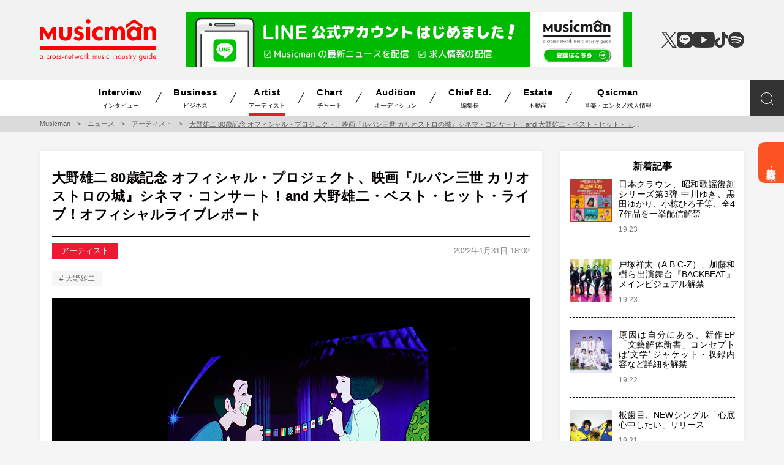

--- FILE ---
content_type: text/html; charset=UTF-8
request_url: https://www.musicman.co.jp/artist/453557
body_size: 29135
content:
<!DOCTYPE html>
<html lang="ja">
<head>
<meta charset="UTF-8">
<meta http-equiv="X-UA-Compatible" content="IE=edge">
<meta name="viewport" content="width=device-width, initial-scale=1.0">
<meta name="description" content="1月27日・28日に東京・東京国際フォーラム ホールAで開催された大野雄二 80歳記念 オフィシャル・プロジェクト、映画『ルパン三世 カリオストロの城』シネマ・コンサート！and 大野雄二・ベスト・ヒット・ライブ！オフィシャルライブレポート...... | Musicman">
<meta name="robots" content="index, follow">
<meta name="format-detection" content="telephone=no, address=no, email=no">

<script async src="https://www.googletagmanager.com/gtag/js?id=G-QP69TTCW9F"></script>
<script>
  window.dataLayer = window.dataLayer || [];
  function gtag(){dataLayer.push(arguments);}
  gtag('js', new Date());

  gtag('config', 'G-QP69TTCW9F');
</script>

<!-- favicon 152x152 png -->
<link rel="icon" type="image/png" href="https://www.musicman.co.jp/wp-content/themes/musicman/img/favicon.png">
<link rel="apple-touch-icon" href="https://www.musicman.co.jp/wp-content/themes/musicman/img/favicon.png">

<link rel="stylesheet" href="https://www.musicman.co.jp/wp-content/themes/musicman/css/reset.css">
<link rel="stylesheet" href="https://www.musicman.co.jp/wp-content/themes/musicman/style_sp.css?v=251112033656" media="screen and (max-width: 960px)">
<link rel="stylesheet" href="https://www.musicman.co.jp/wp-content/themes/musicman/style.css?v=251112033656" media="print, screen and (min-width: 960px)">


<link rel="alternate" type="application/rss+xml" title="Musicman RSS Feed" href="https://www.musicman.co.jp/feed">
<link rel="pingback" href="https://www.musicman.co.jp/xmlrpc.php">
<title>大野雄二 80歳記念 オフィシャル・プロジェクト、映画『ルパン三世 カリオストロの城』シネマ・コンサート！and 大野雄二・ベスト・ヒット・ライブ！オフィシャルライブレポート | Musicman</title>
<meta name='robots' content='max-image-preview:large' />
<link rel="alternate" title="oEmbed (JSON)" type="application/json+oembed" href="https://www.musicman.co.jp/wp-json/oembed/1.0/embed?url=https%3A%2F%2Fwww.musicman.co.jp%2Fartist%2F453557" />
<link rel="alternate" title="oEmbed (XML)" type="text/xml+oembed" href="https://www.musicman.co.jp/wp-json/oembed/1.0/embed?url=https%3A%2F%2Fwww.musicman.co.jp%2Fartist%2F453557&#038;format=xml" />
		<!-- This site uses the Google Analytics by ExactMetrics plugin v8.11.1 - Using Analytics tracking - https://www.exactmetrics.com/ -->
							<script src="//www.googletagmanager.com/gtag/js?id=G-LYHMVWR9KM"  data-cfasync="false" data-wpfc-render="false" type="text/javascript" async></script>
			<script data-cfasync="false" data-wpfc-render="false" type="text/javascript">
				var em_version = '8.11.1';
				var em_track_user = true;
				var em_no_track_reason = '';
								var ExactMetricsDefaultLocations = {"page_location":"https:\/\/www.musicman.co.jp\/artist\/453557\/"};
								if ( typeof ExactMetricsPrivacyGuardFilter === 'function' ) {
					var ExactMetricsLocations = (typeof ExactMetricsExcludeQuery === 'object') ? ExactMetricsPrivacyGuardFilter( ExactMetricsExcludeQuery ) : ExactMetricsPrivacyGuardFilter( ExactMetricsDefaultLocations );
				} else {
					var ExactMetricsLocations = (typeof ExactMetricsExcludeQuery === 'object') ? ExactMetricsExcludeQuery : ExactMetricsDefaultLocations;
				}

								var disableStrs = [
										'ga-disable-G-LYHMVWR9KM',
									];

				/* Function to detect opted out users */
				function __gtagTrackerIsOptedOut() {
					for (var index = 0; index < disableStrs.length; index++) {
						if (document.cookie.indexOf(disableStrs[index] + '=true') > -1) {
							return true;
						}
					}

					return false;
				}

				/* Disable tracking if the opt-out cookie exists. */
				if (__gtagTrackerIsOptedOut()) {
					for (var index = 0; index < disableStrs.length; index++) {
						window[disableStrs[index]] = true;
					}
				}

				/* Opt-out function */
				function __gtagTrackerOptout() {
					for (var index = 0; index < disableStrs.length; index++) {
						document.cookie = disableStrs[index] + '=true; expires=Thu, 31 Dec 2099 23:59:59 UTC; path=/';
						window[disableStrs[index]] = true;
					}
				}

				if ('undefined' === typeof gaOptout) {
					function gaOptout() {
						__gtagTrackerOptout();
					}
				}
								window.dataLayer = window.dataLayer || [];

				window.ExactMetricsDualTracker = {
					helpers: {},
					trackers: {},
				};
				if (em_track_user) {
					function __gtagDataLayer() {
						dataLayer.push(arguments);
					}

					function __gtagTracker(type, name, parameters) {
						if (!parameters) {
							parameters = {};
						}

						if (parameters.send_to) {
							__gtagDataLayer.apply(null, arguments);
							return;
						}

						if (type === 'event') {
														parameters.send_to = exactmetrics_frontend.v4_id;
							var hookName = name;
							if (typeof parameters['event_category'] !== 'undefined') {
								hookName = parameters['event_category'] + ':' + name;
							}

							if (typeof ExactMetricsDualTracker.trackers[hookName] !== 'undefined') {
								ExactMetricsDualTracker.trackers[hookName](parameters);
							} else {
								__gtagDataLayer('event', name, parameters);
							}
							
						} else {
							__gtagDataLayer.apply(null, arguments);
						}
					}

					__gtagTracker('js', new Date());
					__gtagTracker('set', {
						'developer_id.dNDMyYj': true,
											});
					if ( ExactMetricsLocations.page_location ) {
						__gtagTracker('set', ExactMetricsLocations);
					}
										__gtagTracker('config', 'G-LYHMVWR9KM', {"forceSSL":"true"} );
										window.gtag = __gtagTracker;										(function () {
						/* https://developers.google.com/analytics/devguides/collection/analyticsjs/ */
						/* ga and __gaTracker compatibility shim. */
						var noopfn = function () {
							return null;
						};
						var newtracker = function () {
							return new Tracker();
						};
						var Tracker = function () {
							return null;
						};
						var p = Tracker.prototype;
						p.get = noopfn;
						p.set = noopfn;
						p.send = function () {
							var args = Array.prototype.slice.call(arguments);
							args.unshift('send');
							__gaTracker.apply(null, args);
						};
						var __gaTracker = function () {
							var len = arguments.length;
							if (len === 0) {
								return;
							}
							var f = arguments[len - 1];
							if (typeof f !== 'object' || f === null || typeof f.hitCallback !== 'function') {
								if ('send' === arguments[0]) {
									var hitConverted, hitObject = false, action;
									if ('event' === arguments[1]) {
										if ('undefined' !== typeof arguments[3]) {
											hitObject = {
												'eventAction': arguments[3],
												'eventCategory': arguments[2],
												'eventLabel': arguments[4],
												'value': arguments[5] ? arguments[5] : 1,
											}
										}
									}
									if ('pageview' === arguments[1]) {
										if ('undefined' !== typeof arguments[2]) {
											hitObject = {
												'eventAction': 'page_view',
												'page_path': arguments[2],
											}
										}
									}
									if (typeof arguments[2] === 'object') {
										hitObject = arguments[2];
									}
									if (typeof arguments[5] === 'object') {
										Object.assign(hitObject, arguments[5]);
									}
									if ('undefined' !== typeof arguments[1].hitType) {
										hitObject = arguments[1];
										if ('pageview' === hitObject.hitType) {
											hitObject.eventAction = 'page_view';
										}
									}
									if (hitObject) {
										action = 'timing' === arguments[1].hitType ? 'timing_complete' : hitObject.eventAction;
										hitConverted = mapArgs(hitObject);
										__gtagTracker('event', action, hitConverted);
									}
								}
								return;
							}

							function mapArgs(args) {
								var arg, hit = {};
								var gaMap = {
									'eventCategory': 'event_category',
									'eventAction': 'event_action',
									'eventLabel': 'event_label',
									'eventValue': 'event_value',
									'nonInteraction': 'non_interaction',
									'timingCategory': 'event_category',
									'timingVar': 'name',
									'timingValue': 'value',
									'timingLabel': 'event_label',
									'page': 'page_path',
									'location': 'page_location',
									'title': 'page_title',
									'referrer' : 'page_referrer',
								};
								for (arg in args) {
																		if (!(!args.hasOwnProperty(arg) || !gaMap.hasOwnProperty(arg))) {
										hit[gaMap[arg]] = args[arg];
									} else {
										hit[arg] = args[arg];
									}
								}
								return hit;
							}

							try {
								f.hitCallback();
							} catch (ex) {
							}
						};
						__gaTracker.create = newtracker;
						__gaTracker.getByName = newtracker;
						__gaTracker.getAll = function () {
							return [];
						};
						__gaTracker.remove = noopfn;
						__gaTracker.loaded = true;
						window['__gaTracker'] = __gaTracker;
					})();
									} else {
										console.log("");
					(function () {
						function __gtagTracker() {
							return null;
						}

						window['__gtagTracker'] = __gtagTracker;
						window['gtag'] = __gtagTracker;
					})();
									}
			</script>
							<!-- / Google Analytics by ExactMetrics -->
		<style id='wp-img-auto-sizes-contain-inline-css' type='text/css'>
img:is([sizes=auto i],[sizes^="auto," i]){contain-intrinsic-size:3000px 1500px}
/*# sourceURL=wp-img-auto-sizes-contain-inline-css */
</style>
<style id='wp-block-library-inline-css' type='text/css'>
:root{--wp-block-synced-color:#7a00df;--wp-block-synced-color--rgb:122,0,223;--wp-bound-block-color:var(--wp-block-synced-color);--wp-editor-canvas-background:#ddd;--wp-admin-theme-color:#007cba;--wp-admin-theme-color--rgb:0,124,186;--wp-admin-theme-color-darker-10:#006ba1;--wp-admin-theme-color-darker-10--rgb:0,107,160.5;--wp-admin-theme-color-darker-20:#005a87;--wp-admin-theme-color-darker-20--rgb:0,90,135;--wp-admin-border-width-focus:2px}@media (min-resolution:192dpi){:root{--wp-admin-border-width-focus:1.5px}}.wp-element-button{cursor:pointer}:root .has-very-light-gray-background-color{background-color:#eee}:root .has-very-dark-gray-background-color{background-color:#313131}:root .has-very-light-gray-color{color:#eee}:root .has-very-dark-gray-color{color:#313131}:root .has-vivid-green-cyan-to-vivid-cyan-blue-gradient-background{background:linear-gradient(135deg,#00d084,#0693e3)}:root .has-purple-crush-gradient-background{background:linear-gradient(135deg,#34e2e4,#4721fb 50%,#ab1dfe)}:root .has-hazy-dawn-gradient-background{background:linear-gradient(135deg,#faaca8,#dad0ec)}:root .has-subdued-olive-gradient-background{background:linear-gradient(135deg,#fafae1,#67a671)}:root .has-atomic-cream-gradient-background{background:linear-gradient(135deg,#fdd79a,#004a59)}:root .has-nightshade-gradient-background{background:linear-gradient(135deg,#330968,#31cdcf)}:root .has-midnight-gradient-background{background:linear-gradient(135deg,#020381,#2874fc)}:root{--wp--preset--font-size--normal:16px;--wp--preset--font-size--huge:42px}.has-regular-font-size{font-size:1em}.has-larger-font-size{font-size:2.625em}.has-normal-font-size{font-size:var(--wp--preset--font-size--normal)}.has-huge-font-size{font-size:var(--wp--preset--font-size--huge)}.has-text-align-center{text-align:center}.has-text-align-left{text-align:left}.has-text-align-right{text-align:right}.has-fit-text{white-space:nowrap!important}#end-resizable-editor-section{display:none}.aligncenter{clear:both}.items-justified-left{justify-content:flex-start}.items-justified-center{justify-content:center}.items-justified-right{justify-content:flex-end}.items-justified-space-between{justify-content:space-between}.screen-reader-text{border:0;clip-path:inset(50%);height:1px;margin:-1px;overflow:hidden;padding:0;position:absolute;width:1px;word-wrap:normal!important}.screen-reader-text:focus{background-color:#ddd;clip-path:none;color:#444;display:block;font-size:1em;height:auto;left:5px;line-height:normal;padding:15px 23px 14px;text-decoration:none;top:5px;width:auto;z-index:100000}html :where(.has-border-color){border-style:solid}html :where([style*=border-top-color]){border-top-style:solid}html :where([style*=border-right-color]){border-right-style:solid}html :where([style*=border-bottom-color]){border-bottom-style:solid}html :where([style*=border-left-color]){border-left-style:solid}html :where([style*=border-width]){border-style:solid}html :where([style*=border-top-width]){border-top-style:solid}html :where([style*=border-right-width]){border-right-style:solid}html :where([style*=border-bottom-width]){border-bottom-style:solid}html :where([style*=border-left-width]){border-left-style:solid}html :where(img[class*=wp-image-]){height:auto;max-width:100%}:where(figure){margin:0 0 1em}html :where(.is-position-sticky){--wp-admin--admin-bar--position-offset:var(--wp-admin--admin-bar--height,0px)}@media screen and (max-width:600px){html :where(.is-position-sticky){--wp-admin--admin-bar--position-offset:0px}}

/*# sourceURL=wp-block-library-inline-css */
</style><style id='global-styles-inline-css' type='text/css'>
:root{--wp--preset--aspect-ratio--square: 1;--wp--preset--aspect-ratio--4-3: 4/3;--wp--preset--aspect-ratio--3-4: 3/4;--wp--preset--aspect-ratio--3-2: 3/2;--wp--preset--aspect-ratio--2-3: 2/3;--wp--preset--aspect-ratio--16-9: 16/9;--wp--preset--aspect-ratio--9-16: 9/16;--wp--preset--color--black: #000000;--wp--preset--color--cyan-bluish-gray: #abb8c3;--wp--preset--color--white: #ffffff;--wp--preset--color--pale-pink: #f78da7;--wp--preset--color--vivid-red: #cf2e2e;--wp--preset--color--luminous-vivid-orange: #ff6900;--wp--preset--color--luminous-vivid-amber: #fcb900;--wp--preset--color--light-green-cyan: #7bdcb5;--wp--preset--color--vivid-green-cyan: #00d084;--wp--preset--color--pale-cyan-blue: #8ed1fc;--wp--preset--color--vivid-cyan-blue: #0693e3;--wp--preset--color--vivid-purple: #9b51e0;--wp--preset--gradient--vivid-cyan-blue-to-vivid-purple: linear-gradient(135deg,rgb(6,147,227) 0%,rgb(155,81,224) 100%);--wp--preset--gradient--light-green-cyan-to-vivid-green-cyan: linear-gradient(135deg,rgb(122,220,180) 0%,rgb(0,208,130) 100%);--wp--preset--gradient--luminous-vivid-amber-to-luminous-vivid-orange: linear-gradient(135deg,rgb(252,185,0) 0%,rgb(255,105,0) 100%);--wp--preset--gradient--luminous-vivid-orange-to-vivid-red: linear-gradient(135deg,rgb(255,105,0) 0%,rgb(207,46,46) 100%);--wp--preset--gradient--very-light-gray-to-cyan-bluish-gray: linear-gradient(135deg,rgb(238,238,238) 0%,rgb(169,184,195) 100%);--wp--preset--gradient--cool-to-warm-spectrum: linear-gradient(135deg,rgb(74,234,220) 0%,rgb(151,120,209) 20%,rgb(207,42,186) 40%,rgb(238,44,130) 60%,rgb(251,105,98) 80%,rgb(254,248,76) 100%);--wp--preset--gradient--blush-light-purple: linear-gradient(135deg,rgb(255,206,236) 0%,rgb(152,150,240) 100%);--wp--preset--gradient--blush-bordeaux: linear-gradient(135deg,rgb(254,205,165) 0%,rgb(254,45,45) 50%,rgb(107,0,62) 100%);--wp--preset--gradient--luminous-dusk: linear-gradient(135deg,rgb(255,203,112) 0%,rgb(199,81,192) 50%,rgb(65,88,208) 100%);--wp--preset--gradient--pale-ocean: linear-gradient(135deg,rgb(255,245,203) 0%,rgb(182,227,212) 50%,rgb(51,167,181) 100%);--wp--preset--gradient--electric-grass: linear-gradient(135deg,rgb(202,248,128) 0%,rgb(113,206,126) 100%);--wp--preset--gradient--midnight: linear-gradient(135deg,rgb(2,3,129) 0%,rgb(40,116,252) 100%);--wp--preset--font-size--small: 13px;--wp--preset--font-size--medium: 20px;--wp--preset--font-size--large: 36px;--wp--preset--font-size--x-large: 42px;--wp--preset--spacing--20: 0.44rem;--wp--preset--spacing--30: 0.67rem;--wp--preset--spacing--40: 1rem;--wp--preset--spacing--50: 1.5rem;--wp--preset--spacing--60: 2.25rem;--wp--preset--spacing--70: 3.38rem;--wp--preset--spacing--80: 5.06rem;--wp--preset--shadow--natural: 6px 6px 9px rgba(0, 0, 0, 0.2);--wp--preset--shadow--deep: 12px 12px 50px rgba(0, 0, 0, 0.4);--wp--preset--shadow--sharp: 6px 6px 0px rgba(0, 0, 0, 0.2);--wp--preset--shadow--outlined: 6px 6px 0px -3px rgb(255, 255, 255), 6px 6px rgb(0, 0, 0);--wp--preset--shadow--crisp: 6px 6px 0px rgb(0, 0, 0);}:where(.is-layout-flex){gap: 0.5em;}:where(.is-layout-grid){gap: 0.5em;}body .is-layout-flex{display: flex;}.is-layout-flex{flex-wrap: wrap;align-items: center;}.is-layout-flex > :is(*, div){margin: 0;}body .is-layout-grid{display: grid;}.is-layout-grid > :is(*, div){margin: 0;}:where(.wp-block-columns.is-layout-flex){gap: 2em;}:where(.wp-block-columns.is-layout-grid){gap: 2em;}:where(.wp-block-post-template.is-layout-flex){gap: 1.25em;}:where(.wp-block-post-template.is-layout-grid){gap: 1.25em;}.has-black-color{color: var(--wp--preset--color--black) !important;}.has-cyan-bluish-gray-color{color: var(--wp--preset--color--cyan-bluish-gray) !important;}.has-white-color{color: var(--wp--preset--color--white) !important;}.has-pale-pink-color{color: var(--wp--preset--color--pale-pink) !important;}.has-vivid-red-color{color: var(--wp--preset--color--vivid-red) !important;}.has-luminous-vivid-orange-color{color: var(--wp--preset--color--luminous-vivid-orange) !important;}.has-luminous-vivid-amber-color{color: var(--wp--preset--color--luminous-vivid-amber) !important;}.has-light-green-cyan-color{color: var(--wp--preset--color--light-green-cyan) !important;}.has-vivid-green-cyan-color{color: var(--wp--preset--color--vivid-green-cyan) !important;}.has-pale-cyan-blue-color{color: var(--wp--preset--color--pale-cyan-blue) !important;}.has-vivid-cyan-blue-color{color: var(--wp--preset--color--vivid-cyan-blue) !important;}.has-vivid-purple-color{color: var(--wp--preset--color--vivid-purple) !important;}.has-black-background-color{background-color: var(--wp--preset--color--black) !important;}.has-cyan-bluish-gray-background-color{background-color: var(--wp--preset--color--cyan-bluish-gray) !important;}.has-white-background-color{background-color: var(--wp--preset--color--white) !important;}.has-pale-pink-background-color{background-color: var(--wp--preset--color--pale-pink) !important;}.has-vivid-red-background-color{background-color: var(--wp--preset--color--vivid-red) !important;}.has-luminous-vivid-orange-background-color{background-color: var(--wp--preset--color--luminous-vivid-orange) !important;}.has-luminous-vivid-amber-background-color{background-color: var(--wp--preset--color--luminous-vivid-amber) !important;}.has-light-green-cyan-background-color{background-color: var(--wp--preset--color--light-green-cyan) !important;}.has-vivid-green-cyan-background-color{background-color: var(--wp--preset--color--vivid-green-cyan) !important;}.has-pale-cyan-blue-background-color{background-color: var(--wp--preset--color--pale-cyan-blue) !important;}.has-vivid-cyan-blue-background-color{background-color: var(--wp--preset--color--vivid-cyan-blue) !important;}.has-vivid-purple-background-color{background-color: var(--wp--preset--color--vivid-purple) !important;}.has-black-border-color{border-color: var(--wp--preset--color--black) !important;}.has-cyan-bluish-gray-border-color{border-color: var(--wp--preset--color--cyan-bluish-gray) !important;}.has-white-border-color{border-color: var(--wp--preset--color--white) !important;}.has-pale-pink-border-color{border-color: var(--wp--preset--color--pale-pink) !important;}.has-vivid-red-border-color{border-color: var(--wp--preset--color--vivid-red) !important;}.has-luminous-vivid-orange-border-color{border-color: var(--wp--preset--color--luminous-vivid-orange) !important;}.has-luminous-vivid-amber-border-color{border-color: var(--wp--preset--color--luminous-vivid-amber) !important;}.has-light-green-cyan-border-color{border-color: var(--wp--preset--color--light-green-cyan) !important;}.has-vivid-green-cyan-border-color{border-color: var(--wp--preset--color--vivid-green-cyan) !important;}.has-pale-cyan-blue-border-color{border-color: var(--wp--preset--color--pale-cyan-blue) !important;}.has-vivid-cyan-blue-border-color{border-color: var(--wp--preset--color--vivid-cyan-blue) !important;}.has-vivid-purple-border-color{border-color: var(--wp--preset--color--vivid-purple) !important;}.has-vivid-cyan-blue-to-vivid-purple-gradient-background{background: var(--wp--preset--gradient--vivid-cyan-blue-to-vivid-purple) !important;}.has-light-green-cyan-to-vivid-green-cyan-gradient-background{background: var(--wp--preset--gradient--light-green-cyan-to-vivid-green-cyan) !important;}.has-luminous-vivid-amber-to-luminous-vivid-orange-gradient-background{background: var(--wp--preset--gradient--luminous-vivid-amber-to-luminous-vivid-orange) !important;}.has-luminous-vivid-orange-to-vivid-red-gradient-background{background: var(--wp--preset--gradient--luminous-vivid-orange-to-vivid-red) !important;}.has-very-light-gray-to-cyan-bluish-gray-gradient-background{background: var(--wp--preset--gradient--very-light-gray-to-cyan-bluish-gray) !important;}.has-cool-to-warm-spectrum-gradient-background{background: var(--wp--preset--gradient--cool-to-warm-spectrum) !important;}.has-blush-light-purple-gradient-background{background: var(--wp--preset--gradient--blush-light-purple) !important;}.has-blush-bordeaux-gradient-background{background: var(--wp--preset--gradient--blush-bordeaux) !important;}.has-luminous-dusk-gradient-background{background: var(--wp--preset--gradient--luminous-dusk) !important;}.has-pale-ocean-gradient-background{background: var(--wp--preset--gradient--pale-ocean) !important;}.has-electric-grass-gradient-background{background: var(--wp--preset--gradient--electric-grass) !important;}.has-midnight-gradient-background{background: var(--wp--preset--gradient--midnight) !important;}.has-small-font-size{font-size: var(--wp--preset--font-size--small) !important;}.has-medium-font-size{font-size: var(--wp--preset--font-size--medium) !important;}.has-large-font-size{font-size: var(--wp--preset--font-size--large) !important;}.has-x-large-font-size{font-size: var(--wp--preset--font-size--x-large) !important;}
/*# sourceURL=global-styles-inline-css */
</style>

<style id='classic-theme-styles-inline-css' type='text/css'>
/*! This file is auto-generated */
.wp-block-button__link{color:#fff;background-color:#32373c;border-radius:9999px;box-shadow:none;text-decoration:none;padding:calc(.667em + 2px) calc(1.333em + 2px);font-size:1.125em}.wp-block-file__button{background:#32373c;color:#fff;text-decoration:none}
/*# sourceURL=/wp-includes/css/classic-themes.min.css */
</style>
<link rel='stylesheet' id='contact-form-7-css' href='https://www.musicman.co.jp/wp-content/plugins/contact-form-7/includes/css/styles.css?ver=6.1.4' type='text/css' media='all' />
<script type="text/javascript" src="https://cdnjs.cloudflare.com/ajax/libs/jquery/3.4.1/jquery.min.js?ver=3.4.1" id="jquery-js"></script>
<script type="text/javascript" src="https://cdnjs.cloudflare.com/ajax/libs/object-fit-images/3.2.4/ofi.min.js?ver=6.9" id="object-fit-images-js"></script>
<script type="text/javascript" src="https://www.musicman.co.jp/wp-content/plugins/google-analytics-dashboard-for-wp/assets/js/frontend-gtag.min.js?ver=8.11.1" id="exactmetrics-frontend-script-js" async="async" data-wp-strategy="async"></script>
<script data-cfasync="false" data-wpfc-render="false" type="text/javascript" id='exactmetrics-frontend-script-js-extra'>/* <![CDATA[ */
var exactmetrics_frontend = {"js_events_tracking":"true","download_extensions":"zip,mp3,mpeg,pdf,docx,pptx,xlsx,rar","inbound_paths":"[]","home_url":"https:\/\/www.musicman.co.jp","hash_tracking":"false","v4_id":"G-LYHMVWR9KM"};/* ]]> */
</script>
<meta property="og:locale" content="ja_JP">
<meta property="og:type" content="article">
<meta property="og:site_name" content="音楽業界総合情報サイト | Musicman">
<meta property="og:title" content="大野雄二 80歳記念 オフィシャル・プロジェクト、映画『ルパン三世 カリオストロの城』シネマ・コンサート！and 大野雄二・ベスト・ヒット・ライブ！オフィシャルライブレポート | Musicman">
<meta property="og:description" content="1月27日・28日に東京・東京国際フォーラム ホールAで開催された大野雄二 80歳記念 オフィシャル・プロジェクト、映画『ルパン三世 カリオストロの城』シネマ・コンサート！and 大野雄二・ベスト・ヒット・ライブ！オフィシャルライブレポート...... | Musicman">
<meta property="og:url" content="https://www.musicman.co.jp/artist/453557">
<meta property="og:image" content="https://www.musicman.co.jp/wp-content/uploads/2022/01/Photo1-1-1200x630.jpg">
<meta name="twitter:card" content="summary_large_image">

<style>
  header {background-color: #f2f2f2}  header svg {fill: #ff0000}  header #header_top_logo_type {color: #ff0000}</style>
<link rel="stylesheet" href="https://cdnjs.cloudflare.com/ajax/libs/magnific-popup.js/1.1.0/magnific-popup.min.css">
<script src="https://cdnjs.cloudflare.com/ajax/libs/magnific-popup.js/1.1.0/jquery.magnific-popup.min.js"></script>
</head>
<body class="wp-singular artist-template-default single single-artist postid-453557 wp-theme-musicman">
<div id="wrap">

<div id="fb-root"></div>
<script async defer crossorigin="anonymous" src="https://connect.facebook.net/ja_JP/sdk.js#xfbml=1&version=v22.0"></script>

<div id="sns_fixed_box">
    <p><a href="https://www.musicman.co.jp/advertise/">広告・取材掲載</a></p>
</div>

<p id="btn_totop" class="sp_only"><a href="#"><svg xmlns="http://www.w3.org/2000/svg" viewBox="0 0 24 24"><path d="M0 16.67l2.829 2.83 9.175-9.339 9.167 9.339 2.829-2.83-11.996-12.17z"/></svg></a></p>

<header id="is_header_banner">
	<section id="header_top">
		<div id="header_top_logo">
			<p id="header_top_logo_mark"><a href="https://www.musicman.co.jp/" class="opa"><?xml version="1.0" encoding="UTF-8"?>
<svg xmlns="http://www.w3.org/2000/svg" viewBox="0 0 104.69 37.19">
  <g>
    <path d="M2.41,33.06h-.01c-.24-.31-.6-.5-1-.5-.87,0-1.4.71-1.4,1.54s.54,1.53,1.4,1.53c.41,0,.75-.16,1-.48h.01v.4h.5v-2.91h-.5v.41ZM1.46,35.18c-.62,0-.95-.54-.95-1.11,0-.54.37-1.05.95-1.05.61,0,.98.47.98,1.06s-.34,1.1-.98,1.1Z"/>
    <path d="M7.59,33.02c.39,0,.67.2.91.49h.01v-.66c-.26-.19-.58-.29-.9-.29-.85,0-1.55.67-1.55,1.54s.67,1.54,1.55,1.54c.34,0,.64-.11.92-.3v-.66h-.01c-.24.32-.53.5-.95.5-.61,0-1.01-.5-1.01-1.08s.43-1.08,1.03-1.08Z"/>
    <path d="M9.87,32.96h-.01v-.32h-.5v2.91h.5v-1.46c0-.38.02-1.08.57-1.08.13,0,.2.06.3.13l.23-.46c-.14-.07-.28-.13-.45-.13-.32,0-.47.17-.65.4Z"/>
    <path d="M12.83,32.56c-.86,0-1.53.68-1.53,1.54s.68,1.53,1.53,1.53,1.52-.68,1.52-1.53-.67-1.54-1.52-1.54ZM12.83,35.18c-.61,0-1.04-.48-1.04-1.08s.42-1.08,1.04-1.08,1.03.49,1.03,1.08-.42,1.08-1.03,1.08Z"/>
    <path d="M15.92,35.18c-.32,0-.47-.19-.59-.47l-.44.19c.15.46.54.74,1.03.74.54,0,.98-.4.98-.95,0-.49-.33-.69-.68-.84-.34-.14-.68-.24-.68-.5,0-.19.19-.33.36-.33s.33.14.4.3l.41-.21c-.13-.3-.44-.54-.77-.54-.47,0-.87.33-.87.82,0,.92,1.31.7,1.31,1.35,0,.27-.2.45-.47.45Z"/>
    <path d="M19.46,34.69c0-.49-.33-.69-.68-.84-.34-.14-.67-.24-.67-.5,0-.19.18-.33.36-.33s.33.14.4.3l.41-.21c-.13-.3-.44-.54-.77-.54-.47,0-.87.33-.87.82,0,.92,1.31.7,1.31,1.35,0,.27-.2.45-.47.45-.33,0-.47-.19-.6-.47l-.44.19c.16.46.54.74,1.03.74.54,0,.98-.4.98-.95Z"/>
    <rect x="20.21" y="33.83" width="1.27" height=".46"/>
    <path d="M24.38,33.91v1.64h.5v-1.73c0-.68-.19-1.27-.99-1.27-.36,0-.62.16-.83.43h-.01v-.35h-.49v2.91h.49v-1.38c0-.52.04-1.15.73-1.15.58,0,.61.42.61.89Z"/>
    <path d="M28.42,34.82l-.42-.24c-.19.34-.47.6-.89.6-.56,0-.95-.43-.96-.97h2.29c.05-.87-.45-1.64-1.38-1.64s-1.41.71-1.41,1.57.56,1.5,1.42,1.5c.6,0,1.06-.3,1.34-.82ZM27.07,33.02c.44,0,.79.34.86.76h-1.74c.06-.42.46-.76.89-.76Z"/>
    <polygon points="30.03 35.55 30.03 33.1 30.55 33.1 30.55 32.65 30.03 32.65 30.03 31.59 29.53 31.59 29.53 32.65 29.23 32.65 29.23 33.1 29.53 33.1 29.53 35.55 30.03 35.55"/>
    <polygon points="35.23 32.65 34.36 34.61 33.45 32.42 32.54 34.61 31.68 32.65 31.12 32.65 32.55 35.76 33.45 33.59 34.34 35.76 35.79 32.65 35.23 32.65"/>
    <path d="M36.11,34.11c0,.85.68,1.53,1.53,1.53s1.53-.68,1.53-1.53-.68-1.54-1.53-1.54-1.53.68-1.53,1.54ZM38.67,34.1c0,.6-.42,1.08-1.03,1.08s-1.04-.48-1.04-1.08.42-1.08,1.04-1.08,1.03.49,1.03,1.08Z"/>
    <path d="M40.02,32.65v2.91h.49v-1.46c0-.38.02-1.08.57-1.08.13,0,.2.06.3.13l.23-.46c-.14-.07-.28-.13-.45-.13-.32,0-.47.17-.64.4h-.02v-.32h-.49Z"/>
    <polygon points="44.5 32.65 43.83 32.65 42.77 33.72 42.77 30.44 42.28 30.44 42.28 35.55 42.77 35.55 42.77 34.36 42.91 34.23 44.07 35.55 44.73 35.55 43.25 33.88 44.5 32.65"/>
    <path d="M51.55,35.55v-1.77c0-.61-.19-1.22-.93-1.22-.35,0-.7.16-.87.48-.15-.3-.46-.48-.81-.48-.29,0-.54.16-.7.4h-.01v-.32h-.49v2.91h.49v-1.5c0-.44.06-1.03.64-1.03.48,0,.52.52.52.88v1.65h.5v-1.54c0-.45.06-1,.63-1,.51,0,.54.47.54.84v1.69h.49Z"/>
    <path d="M54.36,34.27c0,.49-.05.91-.66.91s-.66-.42-.66-.91v-1.62h-.5v1.68c0,.77.29,1.32,1.15,1.32s1.15-.54,1.15-1.32v-1.68h-.5v1.62Z"/>
    <path d="M56.95,33.85c-.34-.14-.67-.24-.67-.5,0-.19.18-.33.36-.33s.32.14.39.3l.41-.21c-.13-.3-.44-.54-.77-.54-.47,0-.87.33-.87.82,0,.92,1.31.7,1.31,1.35,0,.27-.2.45-.47.45-.33,0-.47-.19-.6-.47l-.44.19c.16.46.54.74,1.03.74.54,0,.99-.4.99-.95,0-.49-.34-.69-.68-.84Z"/>
    <rect x="58.5" y="32.65" width=".5" height="2.91"/>
    <path d="M59.1,31.55c0-.19-.16-.35-.35-.35s-.35.16-.35.35.16.35.35.35.35-.16.35-.35Z"/>
    <path d="M61.37,33.02c.39,0,.67.2.9.49h.01v-.66c-.26-.19-.58-.29-.9-.29-.85,0-1.55.67-1.55,1.54s.67,1.54,1.55,1.54c.35,0,.64-.11.92-.3v-.66h-.01c-.24.32-.53.5-.95.5-.6,0-1-.5-1-1.08s.43-1.08,1.03-1.08Z"/>
    <path d="M65.95,31.19c-.2,0-.36.16-.36.35s.16.35.36.35.35-.16.35-.35-.16-.35-.35-.35Z"/>
    <rect x="65.7" y="32.65" width=".49" height="2.91"/>
    <path d="M69.55,35.55v-1.73c0-.68-.18-1.27-.99-1.27-.36,0-.62.16-.83.43h-.01v-.35h-.49v2.91h.49v-1.38c0-.52.04-1.15.73-1.15.58,0,.61.42.61.89v1.64h.5Z"/>
    <path d="M73.24,35.55v-5.11h-.49v2.62h-.01c-.24-.31-.61-.5-1-.5-.87,0-1.4.71-1.4,1.54s.54,1.53,1.39,1.53c.4,0,.76-.17,1-.48h.01v.4h.49ZM71.8,35.18c-.62,0-.96-.54-.96-1.11,0-.54.37-1.05.95-1.05.61,0,.98.47.98,1.06s-.33,1.1-.97,1.1Z"/>
    <path d="M76.51,34.32v-1.68h-.5v1.62c0,.49-.06.91-.66.91s-.66-.42-.66-.91v-1.62h-.49v1.68c0,.77.29,1.32,1.15,1.32s1.15-.54,1.15-1.32Z"/>
    <path d="M78.3,35.18c-.33,0-.47-.19-.59-.47l-.44.19c.16.46.54.74,1.03.74.54,0,.98-.4.98-.95,0-.49-.34-.69-.68-.84-.34-.14-.67-.24-.67-.5,0-.19.18-.33.36-.33s.33.14.39.3l.42-.21c-.13-.3-.44-.54-.77-.54-.47,0-.87.33-.87.82,0,.92,1.31.7,1.31,1.35,0,.27-.21.45-.47.45Z"/>
    <polygon points="81.11 32.65 80.59 32.65 80.59 31.59 80.09 31.59 80.09 32.65 79.79 32.65 79.79 33.1 80.09 33.1 80.09 35.55 80.59 35.55 80.59 33.1 81.11 33.1 81.11 32.65"/>
    <path d="M81.72,32.65v2.91h.5v-1.46c0-.38.03-1.08.57-1.08.13,0,.2.06.29.13l.23-.46c-.14-.07-.28-.13-.45-.13-.32,0-.47.17-.65.4h-.01v-.32h-.5Z"/>
    <polygon points="84.48 37.19 86.63 32.65 86.07 32.65 85.13 34.73 84.1 32.65 83.53 32.65 84.86 35.28 83.92 37.19 84.48 37.19"/>
    <path d="M90.81,36.72c-.53,0-.92-.34-.93-.88h-.5c.02.82.62,1.34,1.43,1.34.44,0,.86-.17,1.12-.52.3-.38.3-.79.3-1.25v-2.77h-.5v.41h-.01c-.24-.32-.59-.5-.99-.5-.86,0-1.4.73-1.4,1.55s.54,1.53,1.39,1.53c.39,0,.77-.18,1.01-.48h.01v.34c0,.66-.16,1.23-.94,1.23ZM90.8,35.18c-.62,0-.95-.54-.95-1.11,0-.54.37-1.05.95-1.05.61,0,.98.47.98,1.06s-.34,1.1-.98,1.1Z"/>
    <path d="M95.57,32.65h-.5v1.62c0,.49-.06.91-.66.91s-.66-.42-.66-.91v-1.62h-.5v1.68c0,.77.29,1.32,1.15,1.32s1.15-.54,1.15-1.32v-1.68Z"/>
    <path d="M96.91,31.19c-.19,0-.35.16-.35.35s.16.35.35.35.35-.16.35-.35-.16-.35-.35-.35Z"/>
    <rect x="96.66" y="32.65" width=".5" height="2.91"/>
    <path d="M100.43,35.15h.01v.4h.5v-5.11h-.5v2.62h-.01c-.23-.31-.61-.5-1-.5-.87,0-1.4.71-1.4,1.54s.54,1.53,1.39,1.53c.4,0,.76-.17,1.01-.48ZM98.54,34.07c0-.54.37-1.05.95-1.05.61,0,.98.47.98,1.06s-.34,1.1-.97,1.1-.96-.54-.96-1.11Z"/>
    <path d="M104.55,34.82l-.42-.24c-.19.34-.46.6-.89.6-.56,0-.95-.43-.95-.97h2.29c.05-.87-.45-1.64-1.38-1.64s-1.41.71-1.41,1.57.56,1.5,1.43,1.5c.59,0,1.06-.3,1.34-.82ZM103.2,33.02c.44,0,.79.34.86.76h-1.74c.06-.42.46-.76.89-.76Z"/>
    <rect x=".08" y="24.16" width="104.61" height="3.5"/>
    <polygon points="3.15 11.91 7.5 19 7.5 19.01 7.5 19.04 7.5 19.01 7.5 19.01 7.5 19.04 7.5 19.01 7.5 19 11.85 11.91 11.87 19.05 14.92 19.05 14.91 7.06 11.51 7.06 7.5 13.51 3.49 7.06 .09 7.06 .08 19.05 3.13 19.05 3.15 11.91"/>
    <path d="M90.47,7.04l-3.07.02v1.12c-.32-.37-.71-.67-1.14-.91-.71-.4-1.53-.6-2.34-.6-.56,0-1.08.08-1.56.22-2.63.76-4.15,3.42-4.15,6.11,0,3.25,2.09,6.45,5.76,6.45,1.3,0,2.62-.53,3.39-1.49h.05v1.1h3.51l-.02-11.73,1.35.94v-2.95L84.91.22l-7.33,5.11v2.95l7.33-5.11,5.56,3.87ZM84.78,16.42c-1.83,0-2.95-1.76-2.95-3.37s1.12-3.35,2.95-3.35,2.98,1.73,2.98,3.35-1.14,3.37-2.98,3.37Z"/>
    <path d="M23,19.45c3.72,0,5.6-1.83,5.6-5.33v-7.06h-3.56v6.5c0,1.37-.23,3.01-2.04,3.01s-2.04-1.64-2.04-3.01v-6.5h-3.57v7.06c0,3.5,1.89,5.33,5.6,5.33Z"/>
    <path d="M34.6,16.81c-1.04,0-1.96-.66-2.64-1.39l-1.63,2.02c1.09,1.28,2.73,2,4.41,2,2.46,0,4.58-1.39,4.84-3.76.02-.16.02-.32.02-.49,0-1.82-.97-2.68-2.09-3.23-.46-.23-.95-.41-1.43-.58-.9-.34-1.63-.64-1.63-1.3,0-.58.58-1.02,1.17-1.02.18,0,.35.02.53.06.51.13.98.42,1.36.77l1.53-1.99c-1.02-.85-2.7-1.24-4.02-1.24-.45,0-.87.07-1.26.19-1.64.48-2.71,1.88-2.71,3.69,0,.48.08.89.22,1.23.41,1.04,1.34,1.54,2.28,1.92,1.25.51,2.5.76,2.5,1.81,0,.26-.08.48-.2.67-.25.38-.7.62-1.23.62Z"/>
    <rect x="41.71" y="7.06" width="3.56" height="12"/>
    <path d="M43.49,4.31c1.16,0,2.11-.96,2.11-2.15,0-1.03-.72-1.91-1.69-2.12-.14-.03-.28-.05-.42-.05s-.29.01-.43.05c-.97.2-1.69,1.09-1.69,2.12,0,1.19.94,2.15,2.12,2.15Z"/>
    <path d="M53.39,19.45c1.09,0,2.11-.22,3.08-.73v-3.3c-.64.69-1.53,1.15-2.5,1.15-2.04,0-3.28-1.56-3.28-3.45,0-1.76,1.14-3.56,3.15-3.56.28,0,.53.02.77.07.71.16,1.29.54,1.86,1.1v-3.3c-.86-.51-1.91-.75-2.9-.75-3.77,0-6.49,2.85-6.49,6.42s2.62,6.35,6.31,6.35Z"/>
    <path d="M62.25,12.92c0-.97,0-2.41.76-3.11.27-.25.63-.41,1.13-.41,1.85,0,1.7,2.39,1.7,3.57v6.09h3.56v-5.89c0-.9,0-2.45.72-3.26.27-.31.66-.5,1.2-.5,1.65,0,1.68,1.91,1.68,3.11v6.54h3.56v-7.48c0-1.8-.37-3.45-1.64-4.3-.23-.15-.49-.29-.78-.38-.3-.1-.62-.17-.98-.21-.18-.01-.37-.02-.57-.02-1.46,0-2.88.7-3.64,1.88-.81-1.27-2.04-1.88-3.59-1.88-1.15,0-2.37.51-3.06,1.46h-.05v-1.08h-3.56v12h3.56v-6.14Z"/>
    <path d="M97.05,13.12c0-1.43.06-3.5,1.89-3.7,2.06-.22,2.18,1.76,2.18,3.29v6.35h3.56v-7.33c0-1.92-.46-3.59-1.84-4.44-.62-.39-1.44-.61-2.49-.61-.16,0-.31,0-.48.01-1.1.09-2.14.54-2.78,1.47h-.05v-1.1h-3.56v12h3.56v-5.94Z"/>
  </g>
</svg></a></p>
		</div>

		<div id="header_top_banner">
			<div><a href="https://page.line.me/971oulxl?oat_content=url&openQrModal=true" target="_blank" rel="noopener noreferrer" class="opa">
				<picture>
					<source srcset="https://www.musicman.co.jp/wp-content/uploads/2025/10/feff4b2cc3387d4588da837bac5beaa0.jpg" media="(max-width: 960px)"  />
					<source srcset="https://www.musicman.co.jp/wp-content/uploads/2025/10/7b6520554b0cb75994ef609be54b899c.jpg" media="(max-width: 1120px)"  />
					<source srcset="https://www.musicman.co.jp/wp-content/uploads/2025/10/719c895efbdcca7cab5a452ef79bbdfe.jpg" media="(min-width: 1120px)"  />
					<img src="https://www.musicman.co.jp/wp-content/uploads/2025/10/719c895efbdcca7cab5a452ef79bbdfe.jpg" alt="" />
				</picture>
			</a></div>
		</div>

		<div id="header_top_pickup_pc" class="pc_only">
						<ul class="socialLinks">
				<li><a href="https://x.com/musicman_net" target="_blank" rel="noopener noreferrer" class="opa"><img src="https://www.musicman.co.jp/wp-content/themes/musicman/img/icons/x.png" alt=""></a></li>
				<li><a href="https://lin.ee/pwa9E5d" target="_blank" rel="noopener noreferrer" class="opa"><img src="https://www.musicman.co.jp/wp-content/themes/musicman/img/icons/line.png" alt=""></a></li>
				<li><a href="https://www.youtube.com/@musicman_ch" target="_blank" rel="noopener noreferrer" class="opa"><img src="https://www.musicman.co.jp/wp-content/themes/musicman/img/icons/youtube.png" alt=""></a></li>
				<li><a href="https://www.tiktok.com/@musicman_nusicman" target="_blank" rel="noopener noreferrer" class="opa"><img src="https://www.musicman.co.jp/wp-content/themes/musicman/img/icons/tiktok.png" alt=""></a></li>
				<li><a href="https://open.spotify.com/user/31torbuje35atev3jjv5io6zk77u" target="_blank" rel="noopener noreferrer" class="opa"><img src="https://www.musicman.co.jp/wp-content/themes/musicman/img/icons/spotify.png" alt=""></a></li>
			</ul>
		</div>
	</section>

	<section id="header_nav">
		<span class="blankBox"></span>

		<nav>
			<div id="header_nav_btn" class="sp_only"><span></span><span></span><span></span></div>
			<div id="header_nav_list">
				<ul id="menu-%e3%82%b0%e3%83%ad%e3%83%bc%e3%83%90%e3%83%ab%e3%83%8a%e3%83%93" class="menu"><li id="menu-item-68" class="header_nav_interview menu-item menu-item-type-post_type_archive menu-item-object-interview menu-item-has-children menu-item-68"><a href="https://www.musicman.co.jp/interview"><span>Interview</span>インタビュー</a>
<ul class="sub-menu">
	<li id="menu-item-635346" class="menu-item menu-item-type-taxonomy menu-item-object-interview_category menu-item-635346"><a href="https://www.musicman.co.jp/interview_category/%e3%83%aa%e3%83%ac%e3%83%bc%e3%82%a4%e3%83%b3%e3%82%bf%e3%83%93%e3%83%a5%e3%83%bc"><span>Relay</span>リレーインタビュー</a></li>
	<li id="menu-item-635347" class="menu-item menu-item-type-taxonomy menu-item-object-interview_category menu-item-635347"><a href="https://www.musicman.co.jp/interview_category/%e3%82%b9%e3%83%9a%e3%82%b7%e3%83%a3%e3%83%ab%e3%82%a4%e3%83%b3%e3%82%bf%e3%83%93%e3%83%a5%e3%83%bc"><span>Special</span>スペシャルインタビュー</a></li>
	<li id="menu-item-635348" class="menu-item menu-item-type-taxonomy menu-item-object-interview_category menu-item-635348"><a href="https://www.musicman.co.jp/interview_category/%e3%83%95%e3%82%a9%e3%83%bc%e3%82%ab%e3%82%b9"><span>Focus</span>フォーカス</a></li>
	<li id="menu-item-635349" class="menu-item menu-item-type-taxonomy menu-item-object-interview_category menu-item-635349"><a href="https://www.musicman.co.jp/interview_category/%e7%89%b9%e9%9b%86"><span>Feature</span>特集</a></li>
	<li id="menu-item-657778" class="menu-item menu-item-type-taxonomy menu-item-object-interview_category menu-item-657778"><a href="https://www.musicman.co.jp/interview_category/%e9%9f%b3%e5%8f%89%e7%82%b9"><span>Onsaten</span>音叉点</a></li>
</ul>
</li>
<li id="menu-item-660379" class="header_nav_news menu-item menu-item-type-post_type_archive menu-item-object-business menu-item-has-children menu-item-660379"><a href="https://www.musicman.co.jp/business"><span>Business</span>ビジネス</a>
<ul class="sub-menu">
	<li id="menu-item-660586" class="menu-item menu-item-type-taxonomy menu-item-object-business_category menu-item-660586"><a href="https://www.musicman.co.jp/business_category/%e9%9f%b3%e6%a5%bd%e6%a5%ad%e7%95%8c"><span>Music Industry</span>音楽業界</a></li>
	<li id="menu-item-660587" class="menu-item menu-item-type-taxonomy menu-item-object-business_category menu-item-660587"><a href="https://www.musicman.co.jp/business_category/%e3%82%a2%e3%83%97%e3%83%aa%e3%83%bb%e3%82%b5%e3%83%bc%e3%83%93%e3%82%b9"><span>Service</span>アプリ・サービス</a></li>
	<li id="menu-item-660588" class="menu-item menu-item-type-taxonomy menu-item-object-business_category menu-item-660588"><a href="https://www.musicman.co.jp/business_category/%e6%b5%b7%e5%a4%96"><span>Overseas</span>海外</a></li>
	<li id="menu-item-660589" class="menu-item menu-item-type-taxonomy menu-item-object-business_category menu-item-660589"><a href="https://www.musicman.co.jp/business_category/%e3%83%ac%e3%83%9d%e3%83%bc%e3%83%88"><span>Report</span>レポート</a></li>
</ul>
</li>
<li id="menu-item-660380" class="header_nav_news menu-item menu-item-type-post_type_archive menu-item-object-artist menu-item-660380 current-menu-item"><a href="https://www.musicman.co.jp/artist"><span>Artist</span>アーティスト</a></li>
<li id="menu-item-66" class="header_nav_chart menu-item menu-item-type-post_type_archive menu-item-object-chart menu-item-has-children menu-item-66"><a href="https://www.musicman.co.jp/chart"><span>Chart</span>チャート</a>
<ul class="sub-menu">
	<li id="menu-item-662213" class="menu-item menu-item-type-taxonomy menu-item-object-chart_category menu-item-662213"><a href="https://www.musicman.co.jp/chart_category/%e3%83%97%e3%83%ac%e3%82%a4%e3%83%aa%e3%82%b9%e3%83%88%e4%bb%98"><span>Playlist</span>プレイリスト付</a></li>
	<li id="menu-item-635356" class="menu-item menu-item-type-taxonomy menu-item-object-chart_category menu-item-635356"><a href="https://www.musicman.co.jp/chart_category/billboard"><span>Billboard</span>ビルボード</a></li>
	<li id="menu-item-635357" class="menu-item menu-item-type-taxonomy menu-item-object-chart_category menu-item-635357"><a href="https://www.musicman.co.jp/chart_category/oricon"><span>ORICON</span>オリコン</a></li>
	<li id="menu-item-635359" class="menu-item menu-item-type-taxonomy menu-item-object-chart_category menu-item-635359"><a href="https://www.musicman.co.jp/chart_category/apple-music"><span>Apple Music</span>アップルミュージック</a></li>
	<li id="menu-item-667944" class="menu-item menu-item-type-taxonomy menu-item-object-chart_category menu-item-667944"><a href="https://www.musicman.co.jp/chart_category/amazon-music"><span>Amazon Music</span>アマゾンミュージック</a></li>
	<li id="menu-item-635358" class="menu-item menu-item-type-taxonomy menu-item-object-chart_category menu-item-635358"><a href="https://www.musicman.co.jp/chart_category/%e3%83%97%e3%83%a9%e3%83%b3%e3%83%86%e3%83%83%e3%82%af"><span>PLANTECH</span>プランテック</a></li>
</ul>
</li>
<li id="menu-item-67" class="header_nav_audition menu-item menu-item-type-post_type_archive menu-item-object-audition menu-item-67"><a href="https://www.musicman.co.jp/audition"><span>Audition</span>オーディション</a></li>
<li id="menu-item-700939" class="header_nav_column menu-item menu-item-type-post_type menu-item-object-page menu-item-700939"><a href="https://www.musicman.co.jp/chief_ed"><span>Chief Ed.</span>編集長</a></li>
<li id="menu-item-71" class="header_nav_estate menu-item menu-item-type-custom menu-item-object-custom menu-item-71"><a target="_blank" href="https://estate.musicman.co.jp/"><span>Estate</span>不動産</a></li>
<li id="menu-item-72" class="header_nav_qsicman menu-item menu-item-type-custom menu-item-object-custom menu-item-72"><a target="_blank" href="https://qsicman.com/"><span>Qsicman</span>音楽・エンタメ求人情報</a></li>
</ul>				<div id="header_top_pickup_sp" class="sp_only">
                    <a href="https://www.musicman.co.jp/advertise/">広告・取材掲載</a>
				</div>
							<ul class="socialLinks">
				<li><a href="https://x.com/musicman_net" target="_blank" rel="noopener noreferrer" class="opa"><img src="https://www.musicman.co.jp/wp-content/themes/musicman/img/icons/x.png" alt=""></a></li>
				<li><a href="https://lin.ee/pwa9E5d" target="_blank" rel="noopener noreferrer" class="opa"><img src="https://www.musicman.co.jp/wp-content/themes/musicman/img/icons/line.png" alt=""></a></li>
				<li><a href="https://www.youtube.com/@musicman_ch" target="_blank" rel="noopener noreferrer" class="opa"><img src="https://www.musicman.co.jp/wp-content/themes/musicman/img/icons/youtube.png" alt=""></a></li>
				<li><a href="https://www.tiktok.com/@musicman_nusicman" target="_blank" rel="noopener noreferrer" class="opa"><img src="https://www.musicman.co.jp/wp-content/themes/musicman/img/icons/tiktok.png" alt=""></a></li>
				<li><a href="https://open.spotify.com/user/31torbuje35atev3jjv5io6zk77u" target="_blank" rel="noopener noreferrer" class="opa"><img src="https://www.musicman.co.jp/wp-content/themes/musicman/img/icons/spotify.png" alt=""></a></li>
			</ul>
			</div>
		</nav>

		<div id="header_nav_searchbox">
			<p><a href="" class="opa"><svg xmlns="http://www.w3.org/2000/svg" fill-rule="evenodd" clip-rule="evenodd" viewBox="0 0 20 20"><path d="M15.853 16.56c-1.683 1.517-3.911 2.44-6.353 2.44-5.243 0-9.5-4.257-9.5-9.5s4.257-9.5 9.5-9.5 9.5 4.257 9.5 9.5c0 2.442-.923 4.67-2.44 6.353l7.44 7.44-.707.707-7.44-7.44zm-6.353-15.56c4.691 0 8.5 3.809 8.5 8.5s-3.809 8.5-8.5 8.5-8.5-3.809-8.5-8.5 3.809-8.5 8.5-8.5z"/></svg></a></p>

			<form action="https://www.musicman.co.jp" method="get">
				<input type="text" name="s" placeholder="人名、企業名、グループ名などで検索" value="">
				<div>
					<input type="submit" name="submit" value="記事" class="opa">
					<input type="submit" name="submit" value="音楽業界DB" class="opa">
				</div>
			</form>
		</div>
	</section>
</header>

<div class="wp-breadcrumb"><ol class="wp-breadcrumb_inbox" itemscope itemtype="http://schema.org/BreadcrumbList"><li itemscope itemprop="itemListElement" itemtype="http://schema.org/ListItem"><a href="https://www.musicman.co.jp" itemprop="item"><span itemprop="name">Musicman</span></a><meta itemprop="position" content="1"></li> &gt; <li itemprop="itemListElement" itemscope itemtype="http://schema.org/ListItem"><a href="https://www.musicman.co.jp/news" itemprop="item"><span itemprop="name">ニュース</span></a><meta itemprop="position" content="2"></li> &gt; <li itemprop="itemListElement" itemscope itemtype="http://schema.org/ListItem"><a href="https://www.musicman.co.jp/artist" itemprop="item"><span itemprop="name">アーティスト</span></a><meta itemprop="position" content="3"></li> &gt; <li itemprop="itemListElement" itemscope itemtype="http://schema.org/ListItem"><a href="https://www.musicman.co.jp/artist/453557" itemprop="item"><span itemprop="name">大野雄二 80歳記念 オフィシャル・プロジェクト、映画『ルパン三世 カリオストロの城』シネマ・コンサート！and 大野雄二・ベスト・ヒット・ライブ！オフィシャルライブレポート</span></a><meta itemprop="position" content="4"></li></ol></div>

<div id="socialLists_forSingleSp" class="sp_only">
	<p id="socialLists_forSingleSp_banner"><a href="https://www.musicman.co.jp/advertise/">広告・取材掲載</a></p>
				<ul class="socialLinks">
				<li><a href="https://x.com/musicman_net" target="_blank" rel="noopener noreferrer" class="opa"><img src="https://www.musicman.co.jp/wp-content/themes/musicman/img/icons/x.png" alt=""></a></li>
				<li><a href="https://lin.ee/pwa9E5d" target="_blank" rel="noopener noreferrer" class="opa"><img src="https://www.musicman.co.jp/wp-content/themes/musicman/img/icons/line.png" alt=""></a></li>
				<li><a href="https://www.youtube.com/@musicman_ch" target="_blank" rel="noopener noreferrer" class="opa"><img src="https://www.musicman.co.jp/wp-content/themes/musicman/img/icons/youtube.png" alt=""></a></li>
				<li><a href="https://www.tiktok.com/@musicman_nusicman" target="_blank" rel="noopener noreferrer" class="opa"><img src="https://www.musicman.co.jp/wp-content/themes/musicman/img/icons/tiktok.png" alt=""></a></li>
				<li><a href="https://open.spotify.com/user/31torbuje35atev3jjv5io6zk77u" target="_blank" rel="noopener noreferrer" class="opa"><img src="https://www.musicman.co.jp/wp-content/themes/musicman/img/icons/spotify.png" alt=""></a></li>
			</ul>
</div>



<div id="main" class="post-453557 artist type-artist status-publish hentry original_tags-4504">
	<div id="contents">
		<section class="content_single">
					<div id="content_single_header">
				<h1>大野雄二 80歳記念 オフィシャル・プロジェクト、映画『ルパン三世 カリオストロの城』シネマ・コンサート！and 大野雄二・ベスト・ヒット・ライブ！オフィシャルライブレポート</h1>
				<div id="content_single_header_status">
					<p id="content_single_tags">
						<span id="content_single_tag_artist">アーティスト</span>
																							</p>
					<time id="content_single_date" itemprop="dateCreated datePublished dateModified" datetime="2022-01-31T18:02:30+09:00">2022年1月31日 18:02</time>
				</div>
				</div>

			<div id="content_single_hashtags">
						<ul>
													<li><a href="https://www.musicman.co.jp/original_tags/%e5%a4%a7%e9%87%8e%e9%9b%84%e4%ba%8c">大野雄二</a></li>
									</ul>
				</div>

			
			
						<div id="content_single_eyecatch">
				<figure class="wp-caption">
					<img src="https://www.musicman.co.jp/wp-content/uploads/2022/01/Photo1-1.jpg" alt="">
									<figcaption class="wp-caption-text">撮影：上飯坂一
原作：モンキー・パンチ ©TMS ©モンキー・パンチ／TMS・NTV</figcaption>
								</figure>
			</div>
			
			<div id="content_single_content" class="clear">
				<div class="mceContentBody"><p>1月27日・28日に東京・東京国際フォーラム ホールAで開催された大野雄二 80歳記念 オフィシャル・プロジェクト、映画『ルパン三世 カリオストロの城』シネマ・コンサート！and 大野雄二・ベスト・ヒット・ライブ！オフィシャルライブレポートが到着した。</p>
<p>最初に結論から言ってしまえば、「生で音楽を聴くこと」の楽しさや豊かさを心から実感させてくれた素晴らしいイベントだった。それはたとえどんな時世であっても変わらない、とても大切なことなのだ。</p>
<p>「大野雄二80歳記念オフィシャル・プロジェクト」と銘打たれた今回のコンサートは、東京国際フォーラムにて1月27日、28日の二日間で開催された。2部構成のうち第1部は、映画『ルパン三世 カリオストロの城』シネマ・コンサートで、映画の全編上映にオーケストラを交えた生演奏の音楽を合わせていくという贅沢きわまりない内容。第2部は「大野雄二ベスト・ヒット・ライブ」と称して、本邦屈指の作編曲家・大野が手掛けた名曲の数々が披露された。なお日によって構成やアレンジが若干異なっているが、以下のレポートは初日である27日の印象をメインに綴っている。</p>
<p>第1部は、会場全体の昂ぶりと緊張が入り交じるような雰囲気のなかで始まった。開演のブザーが鳴ると、巨大スクリーンを背にしてプレイヤーたちが次々とスタンバイ。市原康（Drums）、ミッチー長岡（Bass）、松島啓之（Trumpet）、鈴木央紹（Sax）、和泉聡志（Guitar）、宮川純（Organ）というおなじみYuji Ohno &amp; Lupintic Sixのメンバーに加え、腕利きのトップ・アーティストも多数参加。オリジナルの劇伴を演奏したバンド名と同じYOU &amp; EXPLOSION BANDとしてクレジットされている。そこにストリングスやコーラス隊Fujikochansも加わって、ステージ上には50名を超える奏者たちが集結した。そして下手より指揮者の栗田博文、最後にピンスポットを浴びて大野雄二が登壇。いよいよスクリーンに「ルパン三世 カリオストロの城」が写し出されてシネマ・コンサートが幕を開けた。</p>
<p>冒頭、カジノから大金を盗んだルパンと次元が、偽札であることに気付いてフィアットから豪快に札束を投げ捨てる。もちろん映像に合わせて演奏も始まっているが、初っ端から驚いてしまった。体感するサウンド、というか音そのもののインパクトが予想以上に凄いのだ。それでいてしっかり劇伴でもある。と感嘆するのもつかの間、タイトルバックと共に主題歌「炎のたからもの」のイントロが流れ出すと、舞台袖から赤いドレスを纏った藤原さくらが登場してヴォーカルをとり始めた。ゲストであることは事前告知で知っていたものの、第1部にこうした形で参加するとは思いもよらずサプライズな気分。彼女のスモーキーヴォイスは叙情に流されない強さがあって実にハマっている。さてオープニングこそ譲ったものの、おなじみ「ルパン三世のテーマ &#8217;80」は序盤最大の見せ場であるカーチェイス・シーンを華やかに演出。スピーディーな展開に合わせてオーケストラも疾走感満点で異様なほどの高揚感だ。</p>
<p>以降も、リアルタイムで演奏しているとは信じがたいほど映像と音楽が完璧にシンクロしながら進んでいく。当時のルパン・シリーズでは音響監督の鈴木清司という達人によって秒単位で編集されていた音楽を、総勢54名が一糸乱れずに生演奏で画面に合わせていくのだから、もはや神技にも等しい。たとえばルパンが城の屋根から北の塔に飛び移るシーンなど、少し音がズレただけでも台無しになる場面は幾度となくあるが、これが寸分も狂わないのだ。絶妙なタイミングを計って全体を統率する指揮者・栗田博文の繊細かつ躍動的な背中を頼もしく眺めているうちに、物語は地下牢獄から脱出したルパンと銭形がオートジャイロを奪う展開へ。中盤の山場ともいうべきこのシーンで流れるのが人気曲「サンバ・テンペラード」だが、ステージ上の奏者たちが楽しんでプレイしているのが伝わるような快演。緊迫した場面でありながら軽快なラテン・フュージョンが抜群にマッチしているのも、大野の非凡なセンスゆえだろう。</p>
<p>ところで、劇伴はあくまで映像の補佐というイメージがあるが、この場では音楽と映像がまったく対等に存在している。これはシネマ・コンサートだからこそ体験できる不思議な感覚だろう。私的にもっとも強くそれを感じたのは終盤、ルパンとクラリスが指輪の合わせ目に刻まれたゴート文字を読むくだりで流れる「哀愁の一匹狼」。財宝の謎を解く重要な会話シーンのためオリジナルの本編では楽曲の印象はやや薄いが、今回の生演奏を聴いて非常に美しく穏やかなメロディの佳曲だと再認識した。同曲以外でもこの作品の音楽は、テレビ・シリーズの都会的でスタイリッシュなテイストに比べると牧歌的で優しい味わいを持つ曲が多い。その筆頭が「炎のたからもの」で、劇中何度かバリエーションを変えて挿入されるのだが、北の塔でルパンとクラリスが再会するときにはコーラス隊が彩りを加え、その後クラリスが一人佇む場面ではヴィブラフォンが、ルパンが昔を回想するシーンではフルートが主旋律を奏でる。そしてクラリスとルパンの別れの場面では大野自らが生ピアノでそっと寄り添っている。目の前で繰り広げられる演奏を実際に見ているからこそ、こうした差異がよりヴィヴィッドに感じられる。</p>
<p>銭形の「あの」名セリフが合図かのようにエンディングの「炎のたからもの」が始まり、再び藤原さくらが見事な歌唱で応えて映画は完結した。時節柄スタンディングオベーションこそ起こせないが、万雷の拍手が観客の感動を十分に代弁していた。</p>
<p>第2部「大野雄二・ベスト・ヒット・ライブ！」は、ルパンチックな私服に身を包んだ進行役の土井敏之の軽妙なMCで開幕。話によれば先ほどの上映ではなんと一部の効果音も生だったらしく、シンセサイザーでちょこっとエフェクトを実演してくれたのが楽しい。そしていよいよ演目がスタート。MCの紹介で颯爽と姿を現したのはスペシャル・ゲストの松崎しげる。歌うは「ルパン三世のテーマ&#8217;78」のヴォーカル・バージョン。もともとインストとして作られたこともあり音域が広い難曲だが、それをライブで完璧に歌いこなす力量には驚嘆する以外ない。その後のトークで「ルパンを歌うということは歌い手冥利に尽きる。この歌は僕の憧れでもありました」と熱く吐露したのも印象的だった。また土井敏之もMCで触れていたが、リズム・セクションが当時と同じ市原康＆ミッチー長岡コンビなのも嬉しい。さらに松崎は映画『野性の証明』の主題歌「戦士の休息」をソウルフルに激唱し、満場の拍手のなか舞台を後にした（なお公演2日目に歌われたのは「人間の証明」の同名テーマソング。初期角川映画を代表する2曲を日変わりで実演してくれたのが心憎い）。つづく次元大介のテーマ「トルネード」の白熱した演奏を挟んで登場したのは藤原さくら。「炎のたからもの」のフル・バージョンを披露したのちに、「カリオストロの城は小さい頃から何度も家族で観ていた映画なので、本当に光栄です」と喜びを語ってくれた。つづけて「ルパン三世 PART6」の新エンディングテーマで、ジャジーな歌謡テイストを漂わす好曲「BITTER RAIN」を艶っぽくも情感豊かに歌い上げて場内を魅了した。</p>
<p>ゲスト2名の素晴らしい歌唱に沸いた会場をさらに煽るように演奏されたのは、大野流ジャズ・ファンクの真骨頂ともいえる「大追跡のテーマ」。宮川純のオルガンがドライブする激アッパー・チューンに客席も興奮を隠せない。このままノリノリで行くのかと思いきや、次曲は一転して「犬神家の一族」から「愛のバラード」。流麗なオーケストラがこの名曲のメロディをより鮮やかに飾り立てて嘆息するほど美しい・・・と感慨に耽るのもつかの間、つづいては手塚治虫が監督を務めたTVアニメ「海底超特急マリン・エクスプレス」よりグルーヴィーなディスコティーク「ザ・マリン・エクスプレス」。Fujikochansのコーラスと洒脱なヴィブラフォンが歌メロを奏でて、またもや会場はヒートアップするのだった。</p>
<p>次のパートはNHKの長寿紀行番組のテーマ「小さな旅 〜光と風の四季〜」の、穏やかな叙情に満ちたあの旋律でスタート。短い尺ながらオーケストラを加えた忠実なアレンジが感動的だ。そしてNHK連続テレビ小説のポップで明るいテーマ曲「マー姉ちゃん」「スペースコブラ」エンディングのオールド・タイミーなナンバー「シークレット・デザイアー」という、どこかノスタルジックな雰囲気が心地よい3曲を経て、「キャプテン・フューチャー」主題歌の傑作ディスコ歌謡「夢の舟乗り」をFujikochansのTigerがパワフルに熱唱。</p>
<p>つづいて、大野とは何度も仕事を共にした松田優作の主演映画から2曲をセレクト。松島啓之のトランペットや鈴木央紹のサックスのソロ回しが鳥肌もののハードボイルド・チューンは、「最も危険な遊戯」のテーマ曲。そして映画『人間の証明』オープニングテーマ「我が心の故郷へ」をリリシズム溢れるインスト・バージョンで演奏（2日目は、こちらも大野と縁の深い石立鉄男主演ドラマのテーマでFujikochansのコーラスが映えるソフトなポップ・ソング「水もれ甲介」）。</p>
<p>公演もクライマックスに近づいた頃、MC土井が「最後は怒涛のルパン・サウンドで！」と告げ、石川五ェ門のテーマ「斬鉄剣」が始まると場内は大盛り上がり。ところがお次はなぜか「きのこの山」〜「レディボーデン」というCMソング2連発でほっこり。ちなみに大野は現在までに1000曲以上のCM曲を手掛けている。さて、つかみはOKという感じで再びルパン・ナンバーに戻ると、Fujikochans稲泉りんがエモーショナルなヴォーカルで魅惑する峰不二子のテーマ「ラヴ・スコール」と、ダンサブルなアレンジに生まれ変わってFujikochansが大活躍する「銭形マーチ」で一気に駆け抜ける。そしてテレビ・シリーズPART2の甘美なエンディングテーマ「ルパン三世 愛のテーマ」がついに終演も近いことを知らせると、ラストに演奏されたのは和泉聡志のロッキンなギターが大フィーチャーされた「ルパン三世のテーマ2021」。ライブでは本邦初公開ということもあり、和泉のみならずプレイヤー全員が超ハイテンションな熱演を繰り広げて、圧巻の大団円を迎えた（2日目は日本のアニメ音楽史上初めて本格的なビッグ・バンド・ジャズを取り入れた一曲で、歴代テーマの中でも屈指の人気を誇る「ルパン三世のテーマ &#8217;80」で有終の美を飾った）。</p>
<p>最後は、奏者たちが降壇した後もずっと鳴り止まない拍手に応えて大野が一人で登場。ピアノに向かって穏やかなタッチで弾き始めたのは、ルパン役の初代声優にして大野の親友でもあった、亡き山田康雄との思い出の曲「メモリー・オブ・スマイル」。美しい余韻が静かに優しく後を引いて、公演の幕は下りた。</p>
<p>大野雄二は60年代初頭にジャズ・ピアニストとしてキャリアをスタートし、70年代以降はプロの作編曲家として膨大な数にのぼる楽曲を世に送り出してきた。90年代に入るとプレイヤーとしての活動も再開し、いまもなお現役バリバリの音楽家として、作曲、ライブ、レコーディングなど超精力的な活動を続けている。シネマ・コンサートに際して電話帳2冊相当にも及ぶ譜面を新たに一人で書き上げ、奏者としてもリハを含めて1日5時間以上もプレイする80歳が他のどこにいるというのだろう。今回のコンサートは、そんな大野の驚異的なバイタリティーを間近で感じられたという意味でも、普段ライブで聴くことの出来ない曲も含めたキャリア総括的な内容という意味でも、破格のイベントだった。そして冒頭に書いたように「生で音楽を聴くこと」の素晴らしさが詰まった最高のエンターテインメントだった。それはとても大切なことなのだ。</p>
<p>文：北爪啓之</p>
<h3>第2部：大野雄二・ベスト・ヒット・ライブ！ 〜セットリスト〜</h3>
<p>M1:ルパン三世のテーマ&#8217;78（TVアニメ「ルパン三世 PART2」） /Vo.松崎しげる<br />
1日目：M2:戦士の休息（映画『野性の証明』主題歌）/Vo.松崎しげる<br />
2日目：M2:人間の証明のテーマ（映画『人間の証明』主題歌）/Vo.松崎しげる<br />
M3:トルネード（ルパン三世 次元大介のテーマ）<br />
M4:炎のたからもの（映画『ルパン三世 カリオストロの城』主題歌）/Vo.藤原さくら<br />
M5:BITTER RAIN（TVアニメ「ルパン三世 PART6」第2クールエンディングテーマ）/Vo.藤原さくら<br />
M6:“大追跡”のテーマ（TVドラマ「大追跡」主題曲）<br />
M7:愛のバラード（映画『犬神家の一族』主題曲）<br />
M8:ザ・マリン・エクスプレス（TVアニメ「海底超特急マリン・エクスプレス」主題歌）<br />
M9:小さな旅 光と風の四季（NHK「小さな旅」主題曲）<br />
M10:マー姉ちゃん（NHK連続テレビ小説「マー姉ちゃん」主題曲）<br />
M11:シークレット・デザイアー（TVアニメ「スペースコブラ」エンディングテーマ）<br />
M12:夢の舟乗り（TVアニメ「キャプテンフューチャー」主題歌）/Vo.Tiger form Fujikochans<br />
M13:映画『最も危険な遊戯』メインテーマ<br />
1日目：M14:我が心の故郷へ（映画『人間の証明』オープニングテーマ）<br />
2日目：M14:水もれ甲介（TVドラマ「水もれ甲介」主題曲）/Vo.Fujikochans<br />
M15:斬鉄剣（ルパン三世 石川五ェ門のテーマ）<br />
M16:きのこの山〜レディボーデン<br />
M17:ラヴ・スコール（ルパン三世 峰不二子のテーマ）/Vo.稲泉りん from Fujikochans<br />
M18:銭形マーチ（ルパン三世 銭形警部のテーマ）/Vo.Fujikochans<br />
M19:ルパン三世 愛のテーマ（TVアニメ「ルパン三世 PART2」）<br />
1日目：M20:ルパン三世のテーマ2021（TVアニメ「ルパン三世 PART6」）<br />
2日目：M20:ルパン三世のテーマ&#8217;80（映画『ルパン三世 カリオストロの城』）<br />
アンコール：メモリー・オブ・スマイル</p>
</div>
												</div>

						<div id="content_single_gallery">
				<ul>
									<li><a href="https://www.musicman.co.jp/wp-content/uploads/2022/01/Photo1-1.jpg" title="撮影：上飯坂一
原作：モンキー・パンチ ©TMS ©モンキー・パンチ／TMS・NTV" class="opa"><img src="https://www.musicman.co.jp/wp-content/uploads/2022/01/Photo1-1.jpg" alt=""></a></li>
									<li><a href="https://www.musicman.co.jp/wp-content/uploads/2022/01/Photo1-2.jpg" title="撮影：上飯坂一
原作：モンキー・パンチ ©TMS ©モンキー・パンチ／TMS・NTV" class="opa"><img src="https://www.musicman.co.jp/wp-content/uploads/2022/01/Photo1-2.jpg" alt=""></a></li>
									<li><a href="https://www.musicman.co.jp/wp-content/uploads/2022/01/Photo2-18.jpg" title="撮影：上飯坂一" class="opa"><img src="https://www.musicman.co.jp/wp-content/uploads/2022/01/Photo2-18.jpg" alt=""></a></li>
									<li><a href="https://www.musicman.co.jp/wp-content/uploads/2022/01/Photo2-17.jpg" title="撮影：上飯坂一" class="opa"><img src="https://www.musicman.co.jp/wp-content/uploads/2022/01/Photo2-17.jpg" alt=""></a></li>
									<li><a href="https://www.musicman.co.jp/wp-content/uploads/2022/01/Photo2-16.jpg" title="撮影：上飯坂一" class="opa"><img src="https://www.musicman.co.jp/wp-content/uploads/2022/01/Photo2-16.jpg" alt=""></a></li>
									<li><a href="https://www.musicman.co.jp/wp-content/uploads/2022/01/Photo2-15.jpg" title="撮影：上飯坂一" class="opa"><img src="https://www.musicman.co.jp/wp-content/uploads/2022/01/Photo2-15.jpg" alt=""></a></li>
									<li><a href="https://www.musicman.co.jp/wp-content/uploads/2022/01/Photo2-14.jpg" title="撮影：上飯坂一" class="opa"><img src="https://www.musicman.co.jp/wp-content/uploads/2022/01/Photo2-14.jpg" alt=""></a></li>
									<li><a href="https://www.musicman.co.jp/wp-content/uploads/2022/01/Photo2-13.jpg" title="撮影：上飯坂一" class="opa"><img src="https://www.musicman.co.jp/wp-content/uploads/2022/01/Photo2-13.jpg" alt=""></a></li>
									<li><a href="https://www.musicman.co.jp/wp-content/uploads/2022/01/Photo2-12.jpg" title="撮影：上飯坂一" class="opa"><img src="https://www.musicman.co.jp/wp-content/uploads/2022/01/Photo2-12.jpg" alt=""></a></li>
									<li><a href="https://www.musicman.co.jp/wp-content/uploads/2022/01/Photo2-11.jpg" title="撮影：上飯坂一" class="opa"><img src="https://www.musicman.co.jp/wp-content/uploads/2022/01/Photo2-11.jpg" alt=""></a></li>
									<li><a href="https://www.musicman.co.jp/wp-content/uploads/2022/01/Photo2-10.jpg" title="撮影：上飯坂一" class="opa"><img src="https://www.musicman.co.jp/wp-content/uploads/2022/01/Photo2-10.jpg" alt=""></a></li>
									<li><a href="https://www.musicman.co.jp/wp-content/uploads/2022/01/Photo2-9.jpg" title="撮影：上飯坂一" class="opa"><img src="https://www.musicman.co.jp/wp-content/uploads/2022/01/Photo2-9.jpg" alt=""></a></li>
									<li><a href="https://www.musicman.co.jp/wp-content/uploads/2022/01/Photo2-8.jpg" title="撮影：上飯坂一" class="opa"><img src="https://www.musicman.co.jp/wp-content/uploads/2022/01/Photo2-8.jpg" alt=""></a></li>
									<li><a href="https://www.musicman.co.jp/wp-content/uploads/2022/01/Photo2-7.jpg" title="撮影：上飯坂一" class="opa"><img src="https://www.musicman.co.jp/wp-content/uploads/2022/01/Photo2-7.jpg" alt=""></a></li>
									<li><a href="https://www.musicman.co.jp/wp-content/uploads/2022/01/Photo2-6.jpg" title="撮影：上飯坂一" class="opa"><img src="https://www.musicman.co.jp/wp-content/uploads/2022/01/Photo2-6.jpg" alt=""></a></li>
									<li><a href="https://www.musicman.co.jp/wp-content/uploads/2022/01/Photo2-5.jpg" title="撮影：上飯坂一" class="opa"><img src="https://www.musicman.co.jp/wp-content/uploads/2022/01/Photo2-5.jpg" alt=""></a></li>
									<li><a href="https://www.musicman.co.jp/wp-content/uploads/2022/01/Photo2-4.jpg" title="撮影：上飯坂一" class="opa"><img src="https://www.musicman.co.jp/wp-content/uploads/2022/01/Photo2-4.jpg" alt=""></a></li>
									<li><a href="https://www.musicman.co.jp/wp-content/uploads/2022/01/Photo2-3.jpg" title="撮影：上飯坂一" class="opa"><img src="https://www.musicman.co.jp/wp-content/uploads/2022/01/Photo2-3.jpg" alt=""></a></li>
									<li><a href="https://www.musicman.co.jp/wp-content/uploads/2022/01/Photo2-2.jpg" title="撮影：上飯坂一" class="opa"><img src="https://www.musicman.co.jp/wp-content/uploads/2022/01/Photo2-2.jpg" alt=""></a></li>
									<li><a href="https://www.musicman.co.jp/wp-content/uploads/2022/01/Photo2-1.jpg" title="撮影：上飯坂一" class="opa"><img src="https://www.musicman.co.jp/wp-content/uploads/2022/01/Photo2-1.jpg" alt=""></a></li>
									<li><a href="https://www.musicman.co.jp/wp-content/uploads/2022/01/Photo1-4.jpg" title="撮影：上飯坂一
原作：モンキー・パンチ ©TMS ©モンキー・パンチ／TMS・NTV" class="opa"><img src="https://www.musicman.co.jp/wp-content/uploads/2022/01/Photo1-4.jpg" alt=""></a></li>
									<li><a href="https://www.musicman.co.jp/wp-content/uploads/2022/01/Photo1-3.jpg" title="撮影：上飯坂一
原作：モンキー・パンチ ©TMS ©モンキー・パンチ／TMS・NTV" class="opa"><img src="https://www.musicman.co.jp/wp-content/uploads/2022/01/Photo1-3.jpg" alt=""></a></li>
								</ul>
			</div>
			
		
			<div id="content_single_links" class="content_single_subBox">
					<ul>
										<li><a href="https://yujiohno80th-concert.com/" target="_blank" rel="noopener noreferrer">映画『ルパン三世 カリオストロの城』シネマ・コンサート！and 大野雄二・ベスト・ヒット・ライブ！｜2022年1月27日(木)28日(金)東京国際フォーラム ホールA　～大野雄二 80歳記念 オフィシャル・プロジェクト～<svg xmlns="http://www.w3.org/2000/svg" width="12" height="12" viewBox="0 0 24 24"><path d="M21 13v10h-21v-19h12v2h-10v15h17v-8h2zm3-12h-10.988l4.035 4-6.977 7.07 2.828 2.828 6.977-7.07 4.125 4.172v-11z"/></svg></a></li>
									</ul>
				</div>
		</section>

		<section id="content_spotify">
			<div class="content_spotify_wraps">
				<iframe style="height: 244px;" src="https://open.spotify.com/embed/show/3R7aZAf8QshWALocRVC4C0?utm_source=generator&theme=0" allow="autoplay; clipboard-write; encrypted-media; fullscreen; picture-in-picture" loading="lazy"></iframe>
				<div>
					<h3>ポッドキャスト概要：</h3>
					<h4>Musicman Podcast — 業界の“今”を深掘り</h4>
					<p>「Musicman大学」は世界の音楽業界の最新トピックスを解説。講師は『音楽が未来を連れてくる』の著者、Musicman編集長・榎本幹朗。「Talk&amp;Songs」は月間500組ものアーティストニュースを担当するKentaが選ぶ、今聴くべき楽曲と業界人必聴のバズった曲を解説。</p>
					<a href="https://open.spotify.com/show/3R7aZAf8QshWALocRVC4C0">Spotifyでポッドキャストを聴く</a>
				</div>
			</div>

			<div class="content_spotify_wraps">
				<iframe style="height: 360px;" src="https://open.spotify.com/embed/playlist/7j1kZbOKyo1VsKJFMadW2r?utm_source=generator&theme=0" allow="autoplay; clipboard-write; encrypted-media; fullscreen; picture-in-picture" loading="lazy"></iframe>
				<div>
					<h3>プレイリスト概要：</h3>
					<h4>記事連動セレクション — エピソードと繋がる楽曲たち</h4>
					<p>月間500のアーティスト記事から厳選した楽曲と、業界人必聴のバズ曲をプレイリストで。最新シーンの決定版！</p>
					<a href="https://open.spotify.com/playlist/7j1kZbOKyo1VsKJFMadW2r">Spotifyでプレイリストを聴く</a>
				</div>
			</div>
		</section>

		<section id="content_tiktokBox">
			<blockquote class="tiktok-embed" cite="https://www.tiktok.com/@musicman_nusicman" data-unique-id="musicman_nusicman" data-embed-from="embed_page" data-embed-type="creator"><section><a target="_blank" href="https://www.tiktok.com/@musicman_nusicman?refer=creator_embed">@musicman_nusicman</a></section></blockquote>
			<script async src="https://www.tiktok.com/embed.js"></script>
		</section>
	</div>

	<aside id="sidebar">		<section id="recentPostsBox" class="sidebarBox">
			<h2>新着記事</h2>
			<ul id="recentPostsBox_listBox" class="sidebar_listBox">
						<li class="sidebar_listBox_list">
					<a href="https://www.musicman.co.jp/artist/709417">
						<p class="sidebar_listBox_thumbBox"><img src="https://www.musicman.co.jp/wp-content/uploads/2026/01/fd41b62c5f4725c3cf87197aca2337c6-600x600.jpg" alt="" class="ofi"></p>
						<div>
							<h3>日本クラウン、昭和歌謡復刻シリーズ第3弾 中川ゆき、黒田ゆかり、小椋ひろ子等、全47作品を一挙配信解禁</h3>
							<div class="flagBox pc_only">
																							</div>
														<p class="content_date">19:23</p>
						</div>
					</a>
				</li>
					<li class="sidebar_listBox_list">
					<a href="https://www.musicman.co.jp/artist/709414">
						<p class="sidebar_listBox_thumbBox"><img src="https://www.musicman.co.jp/wp-content/uploads/2026/01/BB26_main-600x843.jpg" alt="" class="ofi"></p>
						<div>
							<h3>戸塚祥太（A.B.C-Z）、加藤和樹ら出演舞台『BACKBEAT』メインビジュアル解禁</h3>
							<div class="flagBox pc_only">
																							</div>
														<p class="content_date">19:23</p>
						</div>
					</a>
				</li>
					<li class="sidebar_listBox_list">
					<a href="https://www.musicman.co.jp/artist/709399">
						<p class="sidebar_listBox_thumbBox"><img src="https://www.musicman.co.jp/wp-content/uploads/2026/01/a58c9032bd6e779153255e0810f7692e-600x390.jpg" alt="" class="ofi"></p>
						<div>
							<h3>原因は自分にある。新作EP「文藝解体新書」コンセプトは&#8217;文学’ ジャケット・収録内容など詳細を解禁</h3>
							<div class="flagBox pc_only">
																							</div>
														<p class="content_date">19:22</p>
						</div>
					</a>
				</li>
					<li class="sidebar_listBox_list">
					<a href="https://www.musicman.co.jp/artist/709471">
						<p class="sidebar_listBox_thumbBox"><img src="https://www.musicman.co.jp/wp-content/uploads/2026/01/1bb5b4a52986ee2b5e266667899a33ab-600x400.jpg" alt="" class="ofi"></p>
						<div>
							<h3>板歯目、NEWシングル「心底心中したい」リリース</h3>
							<div class="flagBox pc_only">
																							</div>
														<p class="content_date">19:21</p>
						</div>
					</a>
				</li>
					<li class="sidebar_listBox_list">
					<a href="https://www.musicman.co.jp/artist/709344">
						<p class="sidebar_listBox_thumbBox"><img src="https://www.musicman.co.jp/wp-content/uploads/2026/01/a04c1d11c961865f279df88cc2e1d106-600x742.jpg" alt="" class="ofi"></p>
						<div>
							<h3>氷川きよし 大反響の「THE FIRST TAKE」バージョン「きよしのズンドコ節」「白睡蓮」2曲同時配信リリース</h3>
							<div class="flagBox pc_only">
																							</div>
														<p class="content_date">16:04</p>
						</div>
					</a>
				</li>
					<li class="sidebar_listBox_list">
					<a href="https://www.musicman.co.jp/artist/709340">
						<p class="sidebar_listBox_thumbBox"><img src="https://www.musicman.co.jp/wp-content/uploads/2026/01/PHOTO_tenbinO_MASTER-600x900.jpg" alt="" class="ofi"></p>
						<div>
							<h3>ダウンテンポでメランコリックなループサウンド tenbin O、1/21にシングル「O」をリリース</h3>
							<div class="flagBox pc_only">
																							</div>
														<p class="content_date">16:03</p>
						</div>
					</a>
				</li>
					<li class="sidebar_listBox_list">
					<a href="https://www.musicman.co.jp/artist/709351">
						<p class="sidebar_listBox_thumbBox"><img src="https://www.musicman.co.jp/wp-content/uploads/2026/01/HM_final_CDjacket_B-600x600.jpg" alt="" class="ofi"></p>
						<div>
							<h3>礼衣、川谷絵音をゲストに迎えた新曲「ハートマーク」をリリース</h3>
							<div class="flagBox pc_only">
																							</div>
														<p class="content_date">13:14</p>
						</div>
					</a>
				</li>
					<li class="sidebar_listBox_list">
					<a href="https://www.musicman.co.jp/artist/709359">
						<p class="sidebar_listBox_thumbBox"><img src="https://www.musicman.co.jp/wp-content/uploads/2026/01/y7I5obSOezqTUoUFq3a7qQZFZuzYOmLuFJ6BV4pOdFqzRBy4k7qjxNuGUhUV62iF-600x400.jpeg" alt="" class="ofi"></p>
						<div>
							<h3>首藤義勝のソロプロジェクト・千也茶丸、新作EP『Echoes』を2月にリリース　ツアーに明くる夜の羊、SAKANAMONがゲスト出演決定</h3>
							<div class="flagBox pc_only">
																							</div>
														<p class="content_date">12:00</p>
						</div>
					</a>
				</li>
					<li class="sidebar_listBox_list">
					<a href="https://www.musicman.co.jp/artist/709363">
						<p class="sidebar_listBox_thumbBox"><img src="https://www.musicman.co.jp/wp-content/uploads/2026/01/CKqrbG2pdjrXOuzBcp6cRGVJKn5pqjJOCj2jK0yUgehsKCoTFgXWlgBNMBi5grHB-600x337.jpeg" alt="" class="ofi"></p>
						<div>
							<h3>Kiss FM KOBE主催『アコースティックフェスティバル』の第3弾出演アーティストに竹原ピストル、大橋ちっぽけら10組</h3>
							<div class="flagBox pc_only">
																							</div>
														<p class="content_date">12:00</p>
						</div>
					</a>
				</li>
					<li class="sidebar_listBox_list">
					<a href="https://www.musicman.co.jp/artist/709361">
						<p class="sidebar_listBox_thumbBox"><img src="https://www.musicman.co.jp/wp-content/uploads/2026/01/FqJhUGYlEHxADptdZwgfejtzhOOacAni8r1rqOjHzZjVd2velZapatHdHipNV1MQ-600x337.jpeg" alt="" class="ofi"></p>
						<div>
							<h3>沖縄で開催の『Orion Island Waves​』ORANGE RANGE、KREVAら第1弾出演アーティストと日割りを発表</h3>
							<div class="flagBox pc_only">
																							</div>
														<p class="content_date">12:00</p>
						</div>
					</a>
				</li>
				</ul>
		</section>

		<section id="rankingBox_business" class="sidebarBox rankingBox">
			<h2>ビジネスランキング</h2>
			<ul id="recentPostsBox_listBox" class="sidebar_listBox">
											<li class="sidebar_listBox_list">
					<a href="https://www.musicman.co.jp/business/707992">
						<span class="rank_flag rank_1">1</span>
						<p class="sidebar_listBox_thumbBox"><img src="https://www.musicman.co.jp/wp-content/uploads/2026/01/youtubedeleteai-600x600.jpg" alt="" class="ofi"></p>
						<div>
							<h3>YouTube、AIによる偽の映画予告編チャンネルを削除 次はAI音楽を取り締まりか？</h3>
							<div class="flagBox pc_only">
																							</div>
														<p class="content_date">2026年1月13日 18:00</p>
						</div>
					</a>
				</li>
								<li class="sidebar_listBox_list">
					<a href="https://www.musicman.co.jp/business/707988">
						<span class="rank_flag rank_2">2</span>
						<p class="sidebar_listBox_thumbBox"><img src="https://www.musicman.co.jp/wp-content/uploads/2026/01/spotifyhack-600x600.jpg" alt="" class="ofi"></p>
						<div>
							<h3>ハッカー集団、Spotifyの全楽曲ライブラリをスクレイピング</h3>
							<div class="flagBox pc_only">
																							</div>
														<p class="content_date">2026年1月9日 18:00</p>
						</div>
					</a>
				</li>
								<li class="sidebar_listBox_list">
					<a href="https://www.musicman.co.jp/business/707993">
						<span class="rank_flag rank_3">3</span>
						<p class="sidebar_listBox_thumbBox"><img src="https://www.musicman.co.jp/wp-content/uploads/2026/01/sunobiz-600x600.jpg" alt="" class="ofi"></p>
						<div>
							<h3>音楽生成AI「Suno」、ワーナー契約下の変更内容を先行公開</h3>
							<div class="flagBox pc_only">
																							</div>
														<p class="content_date">2026年1月9日 18:00</p>
						</div>
					</a>
				</li>
								<li class="sidebar_listBox_list">
					<a href="https://www.musicman.co.jp/business/707613">
						<span class="rank_flag rank_4">4</span>
						<p class="sidebar_listBox_thumbBox"><img src="https://www.musicman.co.jp/wp-content/uploads/2026/01/ukcd-600x600.jpg" alt="" class="ofi"></p>
						<div>
							<h3>英国、CD需要が復活か Z世代のレトロブームや大物アーティストの「デラックス」版リリースで</h3>
							<div class="flagBox pc_only">
																							</div>
														<p class="content_date">2026年1月8日 18:00</p>
						</div>
					</a>
				</li>
								<li class="sidebar_listBox_list">
					<a href="https://www.musicman.co.jp/business/708058">
						<span class="rank_flag rank_5">5</span>
						<p class="sidebar_listBox_thumbBox"><img src="https://www.musicman.co.jp/wp-content/uploads/2026/01/logo-600x164.jpg" alt="" class="ofi"></p>
						<div>
							<h3>カケルエンターテイメント、社長を解雇・解任 児童買春などの疑いで逮捕</h3>
							<div class="flagBox pc_only">
																							</div>
														<p class="content_date">2026年1月9日 16:17</p>
						</div>
					</a>
				</li>
										</ul>
		</section>

		<section id="rankingBox_artist" class="sidebarBox rankingBox">
			<h2>アーティストランキング</h2>
			<ul id="recentPostsBox_listBox" class="sidebar_listBox">
											<li class="sidebar_listBox_list">
					<a href="https://www.musicman.co.jp/artist/688123">
						<span class="rank_flag rank_1">1</span>
						<p class="sidebar_listBox_thumbBox"><img src="https://www.musicman.co.jp/wp-content/uploads/2025/08/19062d15655f3e53c85787a914bd8fc5-600x600.jpg" alt="" class="ofi"></p>
						<div>
							<h3>映画『K-POPガールズ！デーモン・ハンターズ』サントラより、HUNTR/Xの楽曲「Golden」が全米シングルチャート1位獲得</h3>
							<div class="flagBox pc_only">
																							</div>
							<p class="content_date">2025年8月13日 16:00</p>
						</div>
					</a>
				</li>
								<li class="sidebar_listBox_list">
					<a href="https://www.musicman.co.jp/artist/707380">
						<span class="rank_flag rank_2">2</span>
						<p class="sidebar_listBox_thumbBox"><img src="https://www.musicman.co.jp/wp-content/uploads/2026/01/da1de6eece47066f468d5f5e82a3221a-600x338.jpg" alt="" class="ofi"></p>
						<div>
							<h3>BTS 3/20にカムバック、14曲を収録したThe 5th Albumをリリース</h3>
							<div class="flagBox pc_only">
																							</div>
							<p class="content_date">2026年1月5日 11:38</p>
						</div>
					</a>
				</li>
								<li class="sidebar_listBox_list">
					<a href="https://www.musicman.co.jp/artist/708297">
						<span class="rank_flag rank_3">3</span>
						<p class="sidebar_listBox_thumbBox"><img src="https://www.musicman.co.jp/wp-content/uploads/2026/01/MrChildren-600x400.jpg" alt="" class="ofi"></p>
						<div>
							<h3>Mr.Children、TBS系日曜劇場「リブート」主題歌の新曲「Again」配信決定</h3>
							<div class="flagBox pc_only">
																							</div>
							<p class="content_date">2026年1月13日 15:55</p>
						</div>
					</a>
				</li>
								<li class="sidebar_listBox_list">
					<a href="https://www.musicman.co.jp/artist/708339">
						<span class="rank_flag rank_4">4</span>
						<p class="sidebar_listBox_thumbBox"><img src="https://www.musicman.co.jp/wp-content/uploads/2026/01/bcf69fb3ab82f97a6e790b62c151726b-600x600.jpeg" alt="" class="ofi"></p>
						<div>
							<h3>めいちゃん史上最大規模のワンマンライブ MEYCHAN ONE-MAN LIVE 2026「MEGA WATT」ベルーナドームにて開催決定</h3>
							<div class="flagBox pc_only">
																							</div>
							<p class="content_date">2026年1月14日 11:15</p>
						</div>
					</a>
				</li>
								<li class="sidebar_listBox_list">
					<a href="https://www.musicman.co.jp/artist/691650">
						<span class="rank_flag rank_5">5</span>
						<p class="sidebar_listBox_thumbBox"><img src="https://www.musicman.co.jp/wp-content/uploads/2025/09/jiIyY1rWPFqyFCnffSVAc1ebF3oidGxHLJzGLsmnuB4taSN9G4YbF0Z0ock75pcZ-600x337.jpeg" alt="" class="ofi"></p>
						<div>
							<h3>マイケル・シェンカー、2026年1月来日公演の追加公演が決定「みんなが最高だからもう1公演追加するよ！」</h3>
							<div class="flagBox pc_only">
																							</div>
							<p class="content_date">2025年9月8日 16:46</p>
						</div>
					</a>
				</li>
										</ul>
		</section>

		<section id="rankingBox_interview" class="sidebarBox rankingBox">
			<h2>インタビューランキング</h2>
			<ul id="recentPostsBox_listBox" class="sidebar_listBox">
											<li class="sidebar_listBox_list">
					<a href="https://www.musicman.co.jp/interview/706779">
						<span class="rank_flag rank_1">1</span>
						<p class="sidebar_listBox_thumbBox"><img src="https://www.musicman.co.jp/wp-content/uploads/2025/12/IMG_1705-600x450.jpg" alt="" class="ofi"></p>
						<div>
							<h3>第225回 ソニー・ミュージックレーベルズ / SML Management・プロデューサー 春木孝一氏【前半】</h3>
							<div class="flagBox pc_only">
								<span class="hot_flag">New</span>															</div>
														<p class="content_date">2026年1月16日 18:00</p>
						</div>
					</a>
				</li>
								<li class="sidebar_listBox_list">
					<a href="https://www.musicman.co.jp/interview/699748">
						<span class="rank_flag rank_2">2</span>
						<p class="sidebar_listBox_thumbBox"><img src="https://www.musicman.co.jp/wp-content/uploads/2025/11/b298e12d333897bb851e41b071bf876c-600x450.jpg" alt="" class="ofi"></p>
						<div>
							<h3>株式会社ハンズオン・エンタテインメント代表取締役社長 中本敦氏インタビュー【後半】</h3>
							<div class="flagBox pc_only">
																							</div>
														<p class="content_date">2025年11月19日 18:00</p>
						</div>
					</a>
				</li>
								<li class="sidebar_listBox_list">
					<a href="https://www.musicman.co.jp/interview/678089">
						<span class="rank_flag rank_3">3</span>
						<p class="sidebar_listBox_thumbBox"><img src="https://www.musicman.co.jp/wp-content/uploads/2025/06/bmsg_top3-600x450.jpg" alt="" class="ofi"></p>
						<div>
							<h3>【BMSG特別インタビュー】MAZZEL・HANAのマネージャーへ訊く、躍進を続けるBMSGの秘密</h3>
							<div class="flagBox pc_only">
																<span class="pick_flag">Pick</span>							</div>
							<span class="pr_flag">PR</span>							<p class="content_date">2025年6月13日 12:00</p>
						</div>
					</a>
				</li>
								<li class="sidebar_listBox_list">
					<a href="https://www.musicman.co.jp/interview/693244">
						<span class="rank_flag rank_4">4</span>
						<p class="sidebar_listBox_thumbBox"><img src="https://www.musicman.co.jp/wp-content/uploads/2025/09/IMG_1766-600x450.jpg" alt="" class="ofi"></p>
						<div>
							<h3>J-POPクリエイターの海外派遣を全力支援「K-POPの勝利の方程式を築いた経験を活かし、日本の音楽をグローバル産業に」CEIPA専務理事 栗田秀一氏15,...</h3>
							<div class="flagBox pc_only">
																							</div>
														<p class="content_date">2025年9月19日 19:23</p>
						</div>
					</a>
				</li>
								<li class="sidebar_listBox_list">
					<a href="https://www.musicman.co.jp/interview/19664">
						<span class="rank_flag rank_5">5</span>
						<p class="sidebar_listBox_thumbBox"><img src="https://www.musicman.co.jp/wp-content/uploads/2014/08/121_1.jpg" alt="" class="ofi"></p>
						<div>
							<h3>第121回 尾崎 友美 氏 (有)PS COMPANY 代表取締役</h3>
							<div class="flagBox pc_only">
																							</div>
														<p class="content_date">2014年8月12日 17:45</p>
						</div>
					</a>
				</li>
										</ul>
		</section>
</aside>
</div>



<aside id="addition"></aside>



<footer>
	<section id="footer_link">
		<ul>
			<li><a href="http://www.joint1.net/" target="_blank" rel="noopener noreferrer" class="opa"><img src="https://www.musicman.co.jp/wp-content/uploads/2024/12/joint1.png" alt=""></a></li>
			<li><a href="https://qsicman.com/" target="_blank" rel="noopener noreferrer" class="opa"><img src="https://www.musicman.co.jp/wp-content/uploads/2024/12/qsicman.png" alt=""></a></li>
			<li><a href="https://estate.musicman.co.jp/" target="_blank" rel="noopener noreferrer" class="opa"><img src="https://www.musicman.co.jp/wp-content/uploads/2024/12/logo.png" alt=""></a></li>
		</ul>
	</section>

	<section id="footer_bottom">
		<nav><ul id="menu-%e3%83%95%e3%83%83%e3%82%bf%e3%83%bc%e3%83%8a%e3%83%93" class="menu"><li id="menu-item-79" class="menu-item menu-item-type-post_type menu-item-object-page menu-item-79"><a href="https://www.musicman.co.jp/company">会社概要</a></li>
<li id="menu-item-643315" class="menu-item menu-item-type-post_type_archive menu-item-object-database menu-item-643315"><a href="https://www.musicman.co.jp/database">音楽業界データベース</a></li>
<li id="menu-item-643314" class="menu-item menu-item-type-post_type menu-item-object-page menu-item-643314"><a href="https://www.musicman.co.jp/advertise">広告・取材掲載</a></li>
<li id="menu-item-77" class="menu-item menu-item-type-post_type menu-item-object-page menu-item-77"><a href="https://www.musicman.co.jp/pressrelease">プレスリリース受付</a></li>
<li id="menu-item-78" class="menu-item menu-item-type-post_type menu-item-object-page menu-item-78"><a href="https://www.musicman.co.jp/inquiry">お問い合わせ</a></li>
<li id="menu-item-80" class="menu-item menu-item-type-post_type menu-item-object-page menu-item-privacy-policy menu-item-80"><a rel="privacy-policy" href="https://www.musicman.co.jp/privacy">プライバシーポリシー</a></li>
<li id="menu-item-76" class="menu-item menu-item-type-post_type menu-item-object-page menu-item-76"><a href="https://www.musicman.co.jp/sitemap">サイトマップ</a></li>
<li id="menu-item-689331" class="menu-item menu-item-type-post_type menu-item-object-page menu-item-689331"><a href="https://www.musicman.co.jp/emergency">緊急連絡窓口</a></li>
</ul></nav>

		<div id="footer_bottom_logo">
			<p id="footer_bottom_logo_mark"><a href="https://www.musicman.co.jp/" class="opa"><?xml version="1.0" encoding="UTF-8"?>
<svg xmlns="http://www.w3.org/2000/svg" viewBox="0 0 104.69 37.19">
  <g>
    <path d="M2.41,33.06h-.01c-.24-.31-.6-.5-1-.5-.87,0-1.4.71-1.4,1.54s.54,1.53,1.4,1.53c.41,0,.75-.16,1-.48h.01v.4h.5v-2.91h-.5v.41ZM1.46,35.18c-.62,0-.95-.54-.95-1.11,0-.54.37-1.05.95-1.05.61,0,.98.47.98,1.06s-.34,1.1-.98,1.1Z"/>
    <path d="M7.59,33.02c.39,0,.67.2.91.49h.01v-.66c-.26-.19-.58-.29-.9-.29-.85,0-1.55.67-1.55,1.54s.67,1.54,1.55,1.54c.34,0,.64-.11.92-.3v-.66h-.01c-.24.32-.53.5-.95.5-.61,0-1.01-.5-1.01-1.08s.43-1.08,1.03-1.08Z"/>
    <path d="M9.87,32.96h-.01v-.32h-.5v2.91h.5v-1.46c0-.38.02-1.08.57-1.08.13,0,.2.06.3.13l.23-.46c-.14-.07-.28-.13-.45-.13-.32,0-.47.17-.65.4Z"/>
    <path d="M12.83,32.56c-.86,0-1.53.68-1.53,1.54s.68,1.53,1.53,1.53,1.52-.68,1.52-1.53-.67-1.54-1.52-1.54ZM12.83,35.18c-.61,0-1.04-.48-1.04-1.08s.42-1.08,1.04-1.08,1.03.49,1.03,1.08-.42,1.08-1.03,1.08Z"/>
    <path d="M15.92,35.18c-.32,0-.47-.19-.59-.47l-.44.19c.15.46.54.74,1.03.74.54,0,.98-.4.98-.95,0-.49-.33-.69-.68-.84-.34-.14-.68-.24-.68-.5,0-.19.19-.33.36-.33s.33.14.4.3l.41-.21c-.13-.3-.44-.54-.77-.54-.47,0-.87.33-.87.82,0,.92,1.31.7,1.31,1.35,0,.27-.2.45-.47.45Z"/>
    <path d="M19.46,34.69c0-.49-.33-.69-.68-.84-.34-.14-.67-.24-.67-.5,0-.19.18-.33.36-.33s.33.14.4.3l.41-.21c-.13-.3-.44-.54-.77-.54-.47,0-.87.33-.87.82,0,.92,1.31.7,1.31,1.35,0,.27-.2.45-.47.45-.33,0-.47-.19-.6-.47l-.44.19c.16.46.54.74,1.03.74.54,0,.98-.4.98-.95Z"/>
    <rect x="20.21" y="33.83" width="1.27" height=".46"/>
    <path d="M24.38,33.91v1.64h.5v-1.73c0-.68-.19-1.27-.99-1.27-.36,0-.62.16-.83.43h-.01v-.35h-.49v2.91h.49v-1.38c0-.52.04-1.15.73-1.15.58,0,.61.42.61.89Z"/>
    <path d="M28.42,34.82l-.42-.24c-.19.34-.47.6-.89.6-.56,0-.95-.43-.96-.97h2.29c.05-.87-.45-1.64-1.38-1.64s-1.41.71-1.41,1.57.56,1.5,1.42,1.5c.6,0,1.06-.3,1.34-.82ZM27.07,33.02c.44,0,.79.34.86.76h-1.74c.06-.42.46-.76.89-.76Z"/>
    <polygon points="30.03 35.55 30.03 33.1 30.55 33.1 30.55 32.65 30.03 32.65 30.03 31.59 29.53 31.59 29.53 32.65 29.23 32.65 29.23 33.1 29.53 33.1 29.53 35.55 30.03 35.55"/>
    <polygon points="35.23 32.65 34.36 34.61 33.45 32.42 32.54 34.61 31.68 32.65 31.12 32.65 32.55 35.76 33.45 33.59 34.34 35.76 35.79 32.65 35.23 32.65"/>
    <path d="M36.11,34.11c0,.85.68,1.53,1.53,1.53s1.53-.68,1.53-1.53-.68-1.54-1.53-1.54-1.53.68-1.53,1.54ZM38.67,34.1c0,.6-.42,1.08-1.03,1.08s-1.04-.48-1.04-1.08.42-1.08,1.04-1.08,1.03.49,1.03,1.08Z"/>
    <path d="M40.02,32.65v2.91h.49v-1.46c0-.38.02-1.08.57-1.08.13,0,.2.06.3.13l.23-.46c-.14-.07-.28-.13-.45-.13-.32,0-.47.17-.64.4h-.02v-.32h-.49Z"/>
    <polygon points="44.5 32.65 43.83 32.65 42.77 33.72 42.77 30.44 42.28 30.44 42.28 35.55 42.77 35.55 42.77 34.36 42.91 34.23 44.07 35.55 44.73 35.55 43.25 33.88 44.5 32.65"/>
    <path d="M51.55,35.55v-1.77c0-.61-.19-1.22-.93-1.22-.35,0-.7.16-.87.48-.15-.3-.46-.48-.81-.48-.29,0-.54.16-.7.4h-.01v-.32h-.49v2.91h.49v-1.5c0-.44.06-1.03.64-1.03.48,0,.52.52.52.88v1.65h.5v-1.54c0-.45.06-1,.63-1,.51,0,.54.47.54.84v1.69h.49Z"/>
    <path d="M54.36,34.27c0,.49-.05.91-.66.91s-.66-.42-.66-.91v-1.62h-.5v1.68c0,.77.29,1.32,1.15,1.32s1.15-.54,1.15-1.32v-1.68h-.5v1.62Z"/>
    <path d="M56.95,33.85c-.34-.14-.67-.24-.67-.5,0-.19.18-.33.36-.33s.32.14.39.3l.41-.21c-.13-.3-.44-.54-.77-.54-.47,0-.87.33-.87.82,0,.92,1.31.7,1.31,1.35,0,.27-.2.45-.47.45-.33,0-.47-.19-.6-.47l-.44.19c.16.46.54.74,1.03.74.54,0,.99-.4.99-.95,0-.49-.34-.69-.68-.84Z"/>
    <rect x="58.5" y="32.65" width=".5" height="2.91"/>
    <path d="M59.1,31.55c0-.19-.16-.35-.35-.35s-.35.16-.35.35.16.35.35.35.35-.16.35-.35Z"/>
    <path d="M61.37,33.02c.39,0,.67.2.9.49h.01v-.66c-.26-.19-.58-.29-.9-.29-.85,0-1.55.67-1.55,1.54s.67,1.54,1.55,1.54c.35,0,.64-.11.92-.3v-.66h-.01c-.24.32-.53.5-.95.5-.6,0-1-.5-1-1.08s.43-1.08,1.03-1.08Z"/>
    <path d="M65.95,31.19c-.2,0-.36.16-.36.35s.16.35.36.35.35-.16.35-.35-.16-.35-.35-.35Z"/>
    <rect x="65.7" y="32.65" width=".49" height="2.91"/>
    <path d="M69.55,35.55v-1.73c0-.68-.18-1.27-.99-1.27-.36,0-.62.16-.83.43h-.01v-.35h-.49v2.91h.49v-1.38c0-.52.04-1.15.73-1.15.58,0,.61.42.61.89v1.64h.5Z"/>
    <path d="M73.24,35.55v-5.11h-.49v2.62h-.01c-.24-.31-.61-.5-1-.5-.87,0-1.4.71-1.4,1.54s.54,1.53,1.39,1.53c.4,0,.76-.17,1-.48h.01v.4h.49ZM71.8,35.18c-.62,0-.96-.54-.96-1.11,0-.54.37-1.05.95-1.05.61,0,.98.47.98,1.06s-.33,1.1-.97,1.1Z"/>
    <path d="M76.51,34.32v-1.68h-.5v1.62c0,.49-.06.91-.66.91s-.66-.42-.66-.91v-1.62h-.49v1.68c0,.77.29,1.32,1.15,1.32s1.15-.54,1.15-1.32Z"/>
    <path d="M78.3,35.18c-.33,0-.47-.19-.59-.47l-.44.19c.16.46.54.74,1.03.74.54,0,.98-.4.98-.95,0-.49-.34-.69-.68-.84-.34-.14-.67-.24-.67-.5,0-.19.18-.33.36-.33s.33.14.39.3l.42-.21c-.13-.3-.44-.54-.77-.54-.47,0-.87.33-.87.82,0,.92,1.31.7,1.31,1.35,0,.27-.21.45-.47.45Z"/>
    <polygon points="81.11 32.65 80.59 32.65 80.59 31.59 80.09 31.59 80.09 32.65 79.79 32.65 79.79 33.1 80.09 33.1 80.09 35.55 80.59 35.55 80.59 33.1 81.11 33.1 81.11 32.65"/>
    <path d="M81.72,32.65v2.91h.5v-1.46c0-.38.03-1.08.57-1.08.13,0,.2.06.29.13l.23-.46c-.14-.07-.28-.13-.45-.13-.32,0-.47.17-.65.4h-.01v-.32h-.5Z"/>
    <polygon points="84.48 37.19 86.63 32.65 86.07 32.65 85.13 34.73 84.1 32.65 83.53 32.65 84.86 35.28 83.92 37.19 84.48 37.19"/>
    <path d="M90.81,36.72c-.53,0-.92-.34-.93-.88h-.5c.02.82.62,1.34,1.43,1.34.44,0,.86-.17,1.12-.52.3-.38.3-.79.3-1.25v-2.77h-.5v.41h-.01c-.24-.32-.59-.5-.99-.5-.86,0-1.4.73-1.4,1.55s.54,1.53,1.39,1.53c.39,0,.77-.18,1.01-.48h.01v.34c0,.66-.16,1.23-.94,1.23ZM90.8,35.18c-.62,0-.95-.54-.95-1.11,0-.54.37-1.05.95-1.05.61,0,.98.47.98,1.06s-.34,1.1-.98,1.1Z"/>
    <path d="M95.57,32.65h-.5v1.62c0,.49-.06.91-.66.91s-.66-.42-.66-.91v-1.62h-.5v1.68c0,.77.29,1.32,1.15,1.32s1.15-.54,1.15-1.32v-1.68Z"/>
    <path d="M96.91,31.19c-.19,0-.35.16-.35.35s.16.35.35.35.35-.16.35-.35-.16-.35-.35-.35Z"/>
    <rect x="96.66" y="32.65" width=".5" height="2.91"/>
    <path d="M100.43,35.15h.01v.4h.5v-5.11h-.5v2.62h-.01c-.23-.31-.61-.5-1-.5-.87,0-1.4.71-1.4,1.54s.54,1.53,1.39,1.53c.4,0,.76-.17,1.01-.48ZM98.54,34.07c0-.54.37-1.05.95-1.05.61,0,.98.47.98,1.06s-.34,1.1-.97,1.1-.96-.54-.96-1.11Z"/>
    <path d="M104.55,34.82l-.42-.24c-.19.34-.46.6-.89.6-.56,0-.95-.43-.95-.97h2.29c.05-.87-.45-1.64-1.38-1.64s-1.41.71-1.41,1.57.56,1.5,1.43,1.5c.59,0,1.06-.3,1.34-.82ZM103.2,33.02c.44,0,.79.34.86.76h-1.74c.06-.42.46-.76.89-.76Z"/>
    <rect x=".08" y="24.16" width="104.61" height="3.5"/>
    <polygon points="3.15 11.91 7.5 19 7.5 19.01 7.5 19.04 7.5 19.01 7.5 19.01 7.5 19.04 7.5 19.01 7.5 19 11.85 11.91 11.87 19.05 14.92 19.05 14.91 7.06 11.51 7.06 7.5 13.51 3.49 7.06 .09 7.06 .08 19.05 3.13 19.05 3.15 11.91"/>
    <path d="M90.47,7.04l-3.07.02v1.12c-.32-.37-.71-.67-1.14-.91-.71-.4-1.53-.6-2.34-.6-.56,0-1.08.08-1.56.22-2.63.76-4.15,3.42-4.15,6.11,0,3.25,2.09,6.45,5.76,6.45,1.3,0,2.62-.53,3.39-1.49h.05v1.1h3.51l-.02-11.73,1.35.94v-2.95L84.91.22l-7.33,5.11v2.95l7.33-5.11,5.56,3.87ZM84.78,16.42c-1.83,0-2.95-1.76-2.95-3.37s1.12-3.35,2.95-3.35,2.98,1.73,2.98,3.35-1.14,3.37-2.98,3.37Z"/>
    <path d="M23,19.45c3.72,0,5.6-1.83,5.6-5.33v-7.06h-3.56v6.5c0,1.37-.23,3.01-2.04,3.01s-2.04-1.64-2.04-3.01v-6.5h-3.57v7.06c0,3.5,1.89,5.33,5.6,5.33Z"/>
    <path d="M34.6,16.81c-1.04,0-1.96-.66-2.64-1.39l-1.63,2.02c1.09,1.28,2.73,2,4.41,2,2.46,0,4.58-1.39,4.84-3.76.02-.16.02-.32.02-.49,0-1.82-.97-2.68-2.09-3.23-.46-.23-.95-.41-1.43-.58-.9-.34-1.63-.64-1.63-1.3,0-.58.58-1.02,1.17-1.02.18,0,.35.02.53.06.51.13.98.42,1.36.77l1.53-1.99c-1.02-.85-2.7-1.24-4.02-1.24-.45,0-.87.07-1.26.19-1.64.48-2.71,1.88-2.71,3.69,0,.48.08.89.22,1.23.41,1.04,1.34,1.54,2.28,1.92,1.25.51,2.5.76,2.5,1.81,0,.26-.08.48-.2.67-.25.38-.7.62-1.23.62Z"/>
    <rect x="41.71" y="7.06" width="3.56" height="12"/>
    <path d="M43.49,4.31c1.16,0,2.11-.96,2.11-2.15,0-1.03-.72-1.91-1.69-2.12-.14-.03-.28-.05-.42-.05s-.29.01-.43.05c-.97.2-1.69,1.09-1.69,2.12,0,1.19.94,2.15,2.12,2.15Z"/>
    <path d="M53.39,19.45c1.09,0,2.11-.22,3.08-.73v-3.3c-.64.69-1.53,1.15-2.5,1.15-2.04,0-3.28-1.56-3.28-3.45,0-1.76,1.14-3.56,3.15-3.56.28,0,.53.02.77.07.71.16,1.29.54,1.86,1.1v-3.3c-.86-.51-1.91-.75-2.9-.75-3.77,0-6.49,2.85-6.49,6.42s2.62,6.35,6.31,6.35Z"/>
    <path d="M62.25,12.92c0-.97,0-2.41.76-3.11.27-.25.63-.41,1.13-.41,1.85,0,1.7,2.39,1.7,3.57v6.09h3.56v-5.89c0-.9,0-2.45.72-3.26.27-.31.66-.5,1.2-.5,1.65,0,1.68,1.91,1.68,3.11v6.54h3.56v-7.48c0-1.8-.37-3.45-1.64-4.3-.23-.15-.49-.29-.78-.38-.3-.1-.62-.17-.98-.21-.18-.01-.37-.02-.57-.02-1.46,0-2.88.7-3.64,1.88-.81-1.27-2.04-1.88-3.59-1.88-1.15,0-2.37.51-3.06,1.46h-.05v-1.08h-3.56v12h3.56v-6.14Z"/>
    <path d="M97.05,13.12c0-1.43.06-3.5,1.89-3.7,2.06-.22,2.18,1.76,2.18,3.29v6.35h3.56v-7.33c0-1.92-.46-3.59-1.84-4.44-.62-.39-1.44-.61-2.49-.61-.16,0-.31,0-.48.01-1.1.09-2.14.54-2.78,1.47h-.05v-1.1h-3.56v12h3.56v-5.94Z"/>
  </g>
</svg></a></p>
		</div>
		<p id="footer_bottom_copyright">&copy; 1990- <a href="https://www.musicman.co.jp/company">F.B.Communications Inc.</a> <br class="sp_only" />& Magnet Co.,Ltd. All rights reserved.</p>
	</section>
</footer>

<script type="application/ld+json">
{
	"@context": "http://schema.org",
	"@type": "Article",
	"mainEntityOfPage": {
		"@type": "WebPage",
		"@id": "https://www.musicman.co.jp/artist/453557"
	},
	"headline": "大野雄二 80歳記念 オフィシャル・プロジェクト、映画『ルパン三世 カリオストロの城』シネマ・コンサート！and 大野雄二・ベスト・ヒット・ライブ！オフィシャルライブレポート",
	"image": [
		"https://www.musicman.co.jp/wp-content/uploads/2022/01/Photo1-1-600x451.jpg"
	],
	"datePublished": "2022-01-31T18:02:30+09:00",
	"dateModified": "2022-01-31T18:02:30+09:00",
	"author": {
		"@type": "Organization",
		"name": "Musicman"
	},
	"publisher": {
		"@type": "Organization",
		"name": "Musicman",
		"logo": {
			"@type": "ImageObject",
			"url": "https://www.musicman.co.jp/wp-content/themes/musicman/img/logo.svg"
		}
	},
	"description": "<p>1月27日・28日に東京・東京国際フォーラム ホールAで開催された大野雄二 80歳記念 オフィシャル・プロジェクト、映画『ルパン三世 カリオストロの城』シネマ・コンサート！and 大野雄二・ベスト・ヒット・ライブ！オフィシャルライブレポート&#8230;&#8230;</p>
"
}
</script>

<script>
objectFitImages('img.ofi');

var device_flag = '';
if(window.matchMedia('screen and (max-width: 959px)').matches){
	device_flag = 'sp';
} else if(window.matchMedia('screen and (min-width: 960px) and (max-width: 1119px)').matches) {
	device_flag = 'pc_small';
} else {
	device_flag = 'pc';
}

$(window).on('resize', function(){
	if(window.matchMedia('screen and (max-width: 959px)').matches){
		if(device_flag !== 'sp'){
			device_flag = 'sp';
		}
	} else if(window.matchMedia('screen and (min-width: 960px) and (max-width: 1119px)').matches) {
		if(device_flag !== 'pc_small'){
			device_flag = 'pc_small';
		}
	} else {
		if(device_flag !== 'pc'){
			device_flag = 'pc';
		}
	}
});

$('a[href^="#"]').click(function(){
	var speed = 1000;
	var href= $(this).attr('href');
	var target = $(href == '#' || href == '' ? 'html' : href);
	var position = target.offset().top;
	$('html, body').animate({scrollTop:position}, speed, 'swing');
	return false;
});

$('#header_nav_searchbox a').click(function(){
	$(this).parent().next().slideToggle();
	return false;
});

$('#header_nav_btn').click(function(){
	if(device_flag === 'sp'){
		$(this).toggleClass('active').next('#header_nav_list').toggleClass('active').parents('body').toggleClass('active');
	}
});
$(window).scroll(function(){
	if(device_flag === 'sp'){
		if ($(this).scrollTop() > 200) {
			$('#btn_totop').fadeIn();
		} else {
			$('#btn_totop').fadeOut();
		}
	}
});
</script>
<script type="speculationrules">
{"prefetch":[{"source":"document","where":{"and":[{"href_matches":"/*"},{"not":{"href_matches":["/wp-*.php","/wp-admin/*","/wp-content/uploads/*","/wp-content/*","/wp-content/plugins/*","/wp-content/themes/musicman/*","/*\\?(.+)"]}},{"not":{"selector_matches":"a[rel~=\"nofollow\"]"}},{"not":{"selector_matches":".no-prefetch, .no-prefetch a"}}]},"eagerness":"conservative"}]}
</script>
<script type="text/javascript" src="https://www.musicman.co.jp/wp-includes/js/dist/hooks.min.js?ver=dd5603f07f9220ed27f1" id="wp-hooks-js"></script>
<script type="text/javascript" src="https://www.musicman.co.jp/wp-includes/js/dist/i18n.min.js?ver=c26c3dc7bed366793375" id="wp-i18n-js"></script>
<script type="text/javascript" id="wp-i18n-js-after">
/* <![CDATA[ */
wp.i18n.setLocaleData( { 'text direction\u0004ltr': [ 'ltr' ] } );
//# sourceURL=wp-i18n-js-after
/* ]]> */
</script>
<script type="text/javascript" src="https://www.musicman.co.jp/wp-content/plugins/contact-form-7/includes/swv/js/index.js?ver=6.1.4" id="swv-js"></script>
<script type="text/javascript" id="contact-form-7-js-translations">
/* <![CDATA[ */
( function( domain, translations ) {
	var localeData = translations.locale_data[ domain ] || translations.locale_data.messages;
	localeData[""].domain = domain;
	wp.i18n.setLocaleData( localeData, domain );
} )( "contact-form-7", {"translation-revision-date":"2025-11-30 08:12:23+0000","generator":"GlotPress\/4.0.3","domain":"messages","locale_data":{"messages":{"":{"domain":"messages","plural-forms":"nplurals=1; plural=0;","lang":"ja_JP"},"This contact form is placed in the wrong place.":["\u3053\u306e\u30b3\u30f3\u30bf\u30af\u30c8\u30d5\u30a9\u30fc\u30e0\u306f\u9593\u9055\u3063\u305f\u4f4d\u7f6e\u306b\u7f6e\u304b\u308c\u3066\u3044\u307e\u3059\u3002"],"Error:":["\u30a8\u30e9\u30fc:"]}},"comment":{"reference":"includes\/js\/index.js"}} );
//# sourceURL=contact-form-7-js-translations
/* ]]> */
</script>
<script type="text/javascript" id="contact-form-7-js-before">
/* <![CDATA[ */
var wpcf7 = {
    "api": {
        "root": "https:\/\/www.musicman.co.jp\/wp-json\/",
        "namespace": "contact-form-7\/v1"
    }
};
//# sourceURL=contact-form-7-js-before
/* ]]> */
</script>
<script type="text/javascript" src="https://www.musicman.co.jp/wp-content/plugins/contact-form-7/includes/js/index.js?ver=6.1.4" id="contact-form-7-js"></script>
<script type="text/javascript" src="https://www.google.com/recaptcha/api.js?render=6LcfnHggAAAAAM6nLXGscSrNxcpW_ed1GmBEHk1u&amp;ver=3.0" id="google-recaptcha-js"></script>
<script type="text/javascript" src="https://www.musicman.co.jp/wp-includes/js/dist/vendor/wp-polyfill.min.js?ver=3.15.0" id="wp-polyfill-js"></script>
<script type="text/javascript" id="wpcf7-recaptcha-js-before">
/* <![CDATA[ */
var wpcf7_recaptcha = {
    "sitekey": "6LcfnHggAAAAAM6nLXGscSrNxcpW_ed1GmBEHk1u",
    "actions": {
        "homepage": "homepage",
        "contactform": "contactform"
    }
};
//# sourceURL=wpcf7-recaptcha-js-before
/* ]]> */
</script>
<script type="text/javascript" src="https://www.musicman.co.jp/wp-content/plugins/contact-form-7/modules/recaptcha/index.js?ver=6.1.4" id="wpcf7-recaptcha-js"></script>

</div><!-- /#wrap -->
<script>
$('#content_single_gallery').magnificPopup({
	delegate: 'a',
	type: 'image',
	gallery: {
		enabled: true
	},
	image: {
		cursor: null
	}
});

if(window.matchMedia('screen and (max-width: 959px)').matches) {
	$('#content_single_content table').wrap('<div class="table_wrapBox" />');
}

</script>
</body>
</html>


--- FILE ---
content_type: text/html; charset=utf-8
request_url: https://www.google.com/recaptcha/api2/anchor?ar=1&k=6LcfnHggAAAAAM6nLXGscSrNxcpW_ed1GmBEHk1u&co=aHR0cHM6Ly93d3cubXVzaWNtYW4uY28uanA6NDQz&hl=en&v=PoyoqOPhxBO7pBk68S4YbpHZ&size=invisible&anchor-ms=20000&execute-ms=30000&cb=i74iqs5ic3w1
body_size: 49936
content:
<!DOCTYPE HTML><html dir="ltr" lang="en"><head><meta http-equiv="Content-Type" content="text/html; charset=UTF-8">
<meta http-equiv="X-UA-Compatible" content="IE=edge">
<title>reCAPTCHA</title>
<style type="text/css">
/* cyrillic-ext */
@font-face {
  font-family: 'Roboto';
  font-style: normal;
  font-weight: 400;
  font-stretch: 100%;
  src: url(//fonts.gstatic.com/s/roboto/v48/KFO7CnqEu92Fr1ME7kSn66aGLdTylUAMa3GUBHMdazTgWw.woff2) format('woff2');
  unicode-range: U+0460-052F, U+1C80-1C8A, U+20B4, U+2DE0-2DFF, U+A640-A69F, U+FE2E-FE2F;
}
/* cyrillic */
@font-face {
  font-family: 'Roboto';
  font-style: normal;
  font-weight: 400;
  font-stretch: 100%;
  src: url(//fonts.gstatic.com/s/roboto/v48/KFO7CnqEu92Fr1ME7kSn66aGLdTylUAMa3iUBHMdazTgWw.woff2) format('woff2');
  unicode-range: U+0301, U+0400-045F, U+0490-0491, U+04B0-04B1, U+2116;
}
/* greek-ext */
@font-face {
  font-family: 'Roboto';
  font-style: normal;
  font-weight: 400;
  font-stretch: 100%;
  src: url(//fonts.gstatic.com/s/roboto/v48/KFO7CnqEu92Fr1ME7kSn66aGLdTylUAMa3CUBHMdazTgWw.woff2) format('woff2');
  unicode-range: U+1F00-1FFF;
}
/* greek */
@font-face {
  font-family: 'Roboto';
  font-style: normal;
  font-weight: 400;
  font-stretch: 100%;
  src: url(//fonts.gstatic.com/s/roboto/v48/KFO7CnqEu92Fr1ME7kSn66aGLdTylUAMa3-UBHMdazTgWw.woff2) format('woff2');
  unicode-range: U+0370-0377, U+037A-037F, U+0384-038A, U+038C, U+038E-03A1, U+03A3-03FF;
}
/* math */
@font-face {
  font-family: 'Roboto';
  font-style: normal;
  font-weight: 400;
  font-stretch: 100%;
  src: url(//fonts.gstatic.com/s/roboto/v48/KFO7CnqEu92Fr1ME7kSn66aGLdTylUAMawCUBHMdazTgWw.woff2) format('woff2');
  unicode-range: U+0302-0303, U+0305, U+0307-0308, U+0310, U+0312, U+0315, U+031A, U+0326-0327, U+032C, U+032F-0330, U+0332-0333, U+0338, U+033A, U+0346, U+034D, U+0391-03A1, U+03A3-03A9, U+03B1-03C9, U+03D1, U+03D5-03D6, U+03F0-03F1, U+03F4-03F5, U+2016-2017, U+2034-2038, U+203C, U+2040, U+2043, U+2047, U+2050, U+2057, U+205F, U+2070-2071, U+2074-208E, U+2090-209C, U+20D0-20DC, U+20E1, U+20E5-20EF, U+2100-2112, U+2114-2115, U+2117-2121, U+2123-214F, U+2190, U+2192, U+2194-21AE, U+21B0-21E5, U+21F1-21F2, U+21F4-2211, U+2213-2214, U+2216-22FF, U+2308-230B, U+2310, U+2319, U+231C-2321, U+2336-237A, U+237C, U+2395, U+239B-23B7, U+23D0, U+23DC-23E1, U+2474-2475, U+25AF, U+25B3, U+25B7, U+25BD, U+25C1, U+25CA, U+25CC, U+25FB, U+266D-266F, U+27C0-27FF, U+2900-2AFF, U+2B0E-2B11, U+2B30-2B4C, U+2BFE, U+3030, U+FF5B, U+FF5D, U+1D400-1D7FF, U+1EE00-1EEFF;
}
/* symbols */
@font-face {
  font-family: 'Roboto';
  font-style: normal;
  font-weight: 400;
  font-stretch: 100%;
  src: url(//fonts.gstatic.com/s/roboto/v48/KFO7CnqEu92Fr1ME7kSn66aGLdTylUAMaxKUBHMdazTgWw.woff2) format('woff2');
  unicode-range: U+0001-000C, U+000E-001F, U+007F-009F, U+20DD-20E0, U+20E2-20E4, U+2150-218F, U+2190, U+2192, U+2194-2199, U+21AF, U+21E6-21F0, U+21F3, U+2218-2219, U+2299, U+22C4-22C6, U+2300-243F, U+2440-244A, U+2460-24FF, U+25A0-27BF, U+2800-28FF, U+2921-2922, U+2981, U+29BF, U+29EB, U+2B00-2BFF, U+4DC0-4DFF, U+FFF9-FFFB, U+10140-1018E, U+10190-1019C, U+101A0, U+101D0-101FD, U+102E0-102FB, U+10E60-10E7E, U+1D2C0-1D2D3, U+1D2E0-1D37F, U+1F000-1F0FF, U+1F100-1F1AD, U+1F1E6-1F1FF, U+1F30D-1F30F, U+1F315, U+1F31C, U+1F31E, U+1F320-1F32C, U+1F336, U+1F378, U+1F37D, U+1F382, U+1F393-1F39F, U+1F3A7-1F3A8, U+1F3AC-1F3AF, U+1F3C2, U+1F3C4-1F3C6, U+1F3CA-1F3CE, U+1F3D4-1F3E0, U+1F3ED, U+1F3F1-1F3F3, U+1F3F5-1F3F7, U+1F408, U+1F415, U+1F41F, U+1F426, U+1F43F, U+1F441-1F442, U+1F444, U+1F446-1F449, U+1F44C-1F44E, U+1F453, U+1F46A, U+1F47D, U+1F4A3, U+1F4B0, U+1F4B3, U+1F4B9, U+1F4BB, U+1F4BF, U+1F4C8-1F4CB, U+1F4D6, U+1F4DA, U+1F4DF, U+1F4E3-1F4E6, U+1F4EA-1F4ED, U+1F4F7, U+1F4F9-1F4FB, U+1F4FD-1F4FE, U+1F503, U+1F507-1F50B, U+1F50D, U+1F512-1F513, U+1F53E-1F54A, U+1F54F-1F5FA, U+1F610, U+1F650-1F67F, U+1F687, U+1F68D, U+1F691, U+1F694, U+1F698, U+1F6AD, U+1F6B2, U+1F6B9-1F6BA, U+1F6BC, U+1F6C6-1F6CF, U+1F6D3-1F6D7, U+1F6E0-1F6EA, U+1F6F0-1F6F3, U+1F6F7-1F6FC, U+1F700-1F7FF, U+1F800-1F80B, U+1F810-1F847, U+1F850-1F859, U+1F860-1F887, U+1F890-1F8AD, U+1F8B0-1F8BB, U+1F8C0-1F8C1, U+1F900-1F90B, U+1F93B, U+1F946, U+1F984, U+1F996, U+1F9E9, U+1FA00-1FA6F, U+1FA70-1FA7C, U+1FA80-1FA89, U+1FA8F-1FAC6, U+1FACE-1FADC, U+1FADF-1FAE9, U+1FAF0-1FAF8, U+1FB00-1FBFF;
}
/* vietnamese */
@font-face {
  font-family: 'Roboto';
  font-style: normal;
  font-weight: 400;
  font-stretch: 100%;
  src: url(//fonts.gstatic.com/s/roboto/v48/KFO7CnqEu92Fr1ME7kSn66aGLdTylUAMa3OUBHMdazTgWw.woff2) format('woff2');
  unicode-range: U+0102-0103, U+0110-0111, U+0128-0129, U+0168-0169, U+01A0-01A1, U+01AF-01B0, U+0300-0301, U+0303-0304, U+0308-0309, U+0323, U+0329, U+1EA0-1EF9, U+20AB;
}
/* latin-ext */
@font-face {
  font-family: 'Roboto';
  font-style: normal;
  font-weight: 400;
  font-stretch: 100%;
  src: url(//fonts.gstatic.com/s/roboto/v48/KFO7CnqEu92Fr1ME7kSn66aGLdTylUAMa3KUBHMdazTgWw.woff2) format('woff2');
  unicode-range: U+0100-02BA, U+02BD-02C5, U+02C7-02CC, U+02CE-02D7, U+02DD-02FF, U+0304, U+0308, U+0329, U+1D00-1DBF, U+1E00-1E9F, U+1EF2-1EFF, U+2020, U+20A0-20AB, U+20AD-20C0, U+2113, U+2C60-2C7F, U+A720-A7FF;
}
/* latin */
@font-face {
  font-family: 'Roboto';
  font-style: normal;
  font-weight: 400;
  font-stretch: 100%;
  src: url(//fonts.gstatic.com/s/roboto/v48/KFO7CnqEu92Fr1ME7kSn66aGLdTylUAMa3yUBHMdazQ.woff2) format('woff2');
  unicode-range: U+0000-00FF, U+0131, U+0152-0153, U+02BB-02BC, U+02C6, U+02DA, U+02DC, U+0304, U+0308, U+0329, U+2000-206F, U+20AC, U+2122, U+2191, U+2193, U+2212, U+2215, U+FEFF, U+FFFD;
}
/* cyrillic-ext */
@font-face {
  font-family: 'Roboto';
  font-style: normal;
  font-weight: 500;
  font-stretch: 100%;
  src: url(//fonts.gstatic.com/s/roboto/v48/KFO7CnqEu92Fr1ME7kSn66aGLdTylUAMa3GUBHMdazTgWw.woff2) format('woff2');
  unicode-range: U+0460-052F, U+1C80-1C8A, U+20B4, U+2DE0-2DFF, U+A640-A69F, U+FE2E-FE2F;
}
/* cyrillic */
@font-face {
  font-family: 'Roboto';
  font-style: normal;
  font-weight: 500;
  font-stretch: 100%;
  src: url(//fonts.gstatic.com/s/roboto/v48/KFO7CnqEu92Fr1ME7kSn66aGLdTylUAMa3iUBHMdazTgWw.woff2) format('woff2');
  unicode-range: U+0301, U+0400-045F, U+0490-0491, U+04B0-04B1, U+2116;
}
/* greek-ext */
@font-face {
  font-family: 'Roboto';
  font-style: normal;
  font-weight: 500;
  font-stretch: 100%;
  src: url(//fonts.gstatic.com/s/roboto/v48/KFO7CnqEu92Fr1ME7kSn66aGLdTylUAMa3CUBHMdazTgWw.woff2) format('woff2');
  unicode-range: U+1F00-1FFF;
}
/* greek */
@font-face {
  font-family: 'Roboto';
  font-style: normal;
  font-weight: 500;
  font-stretch: 100%;
  src: url(//fonts.gstatic.com/s/roboto/v48/KFO7CnqEu92Fr1ME7kSn66aGLdTylUAMa3-UBHMdazTgWw.woff2) format('woff2');
  unicode-range: U+0370-0377, U+037A-037F, U+0384-038A, U+038C, U+038E-03A1, U+03A3-03FF;
}
/* math */
@font-face {
  font-family: 'Roboto';
  font-style: normal;
  font-weight: 500;
  font-stretch: 100%;
  src: url(//fonts.gstatic.com/s/roboto/v48/KFO7CnqEu92Fr1ME7kSn66aGLdTylUAMawCUBHMdazTgWw.woff2) format('woff2');
  unicode-range: U+0302-0303, U+0305, U+0307-0308, U+0310, U+0312, U+0315, U+031A, U+0326-0327, U+032C, U+032F-0330, U+0332-0333, U+0338, U+033A, U+0346, U+034D, U+0391-03A1, U+03A3-03A9, U+03B1-03C9, U+03D1, U+03D5-03D6, U+03F0-03F1, U+03F4-03F5, U+2016-2017, U+2034-2038, U+203C, U+2040, U+2043, U+2047, U+2050, U+2057, U+205F, U+2070-2071, U+2074-208E, U+2090-209C, U+20D0-20DC, U+20E1, U+20E5-20EF, U+2100-2112, U+2114-2115, U+2117-2121, U+2123-214F, U+2190, U+2192, U+2194-21AE, U+21B0-21E5, U+21F1-21F2, U+21F4-2211, U+2213-2214, U+2216-22FF, U+2308-230B, U+2310, U+2319, U+231C-2321, U+2336-237A, U+237C, U+2395, U+239B-23B7, U+23D0, U+23DC-23E1, U+2474-2475, U+25AF, U+25B3, U+25B7, U+25BD, U+25C1, U+25CA, U+25CC, U+25FB, U+266D-266F, U+27C0-27FF, U+2900-2AFF, U+2B0E-2B11, U+2B30-2B4C, U+2BFE, U+3030, U+FF5B, U+FF5D, U+1D400-1D7FF, U+1EE00-1EEFF;
}
/* symbols */
@font-face {
  font-family: 'Roboto';
  font-style: normal;
  font-weight: 500;
  font-stretch: 100%;
  src: url(//fonts.gstatic.com/s/roboto/v48/KFO7CnqEu92Fr1ME7kSn66aGLdTylUAMaxKUBHMdazTgWw.woff2) format('woff2');
  unicode-range: U+0001-000C, U+000E-001F, U+007F-009F, U+20DD-20E0, U+20E2-20E4, U+2150-218F, U+2190, U+2192, U+2194-2199, U+21AF, U+21E6-21F0, U+21F3, U+2218-2219, U+2299, U+22C4-22C6, U+2300-243F, U+2440-244A, U+2460-24FF, U+25A0-27BF, U+2800-28FF, U+2921-2922, U+2981, U+29BF, U+29EB, U+2B00-2BFF, U+4DC0-4DFF, U+FFF9-FFFB, U+10140-1018E, U+10190-1019C, U+101A0, U+101D0-101FD, U+102E0-102FB, U+10E60-10E7E, U+1D2C0-1D2D3, U+1D2E0-1D37F, U+1F000-1F0FF, U+1F100-1F1AD, U+1F1E6-1F1FF, U+1F30D-1F30F, U+1F315, U+1F31C, U+1F31E, U+1F320-1F32C, U+1F336, U+1F378, U+1F37D, U+1F382, U+1F393-1F39F, U+1F3A7-1F3A8, U+1F3AC-1F3AF, U+1F3C2, U+1F3C4-1F3C6, U+1F3CA-1F3CE, U+1F3D4-1F3E0, U+1F3ED, U+1F3F1-1F3F3, U+1F3F5-1F3F7, U+1F408, U+1F415, U+1F41F, U+1F426, U+1F43F, U+1F441-1F442, U+1F444, U+1F446-1F449, U+1F44C-1F44E, U+1F453, U+1F46A, U+1F47D, U+1F4A3, U+1F4B0, U+1F4B3, U+1F4B9, U+1F4BB, U+1F4BF, U+1F4C8-1F4CB, U+1F4D6, U+1F4DA, U+1F4DF, U+1F4E3-1F4E6, U+1F4EA-1F4ED, U+1F4F7, U+1F4F9-1F4FB, U+1F4FD-1F4FE, U+1F503, U+1F507-1F50B, U+1F50D, U+1F512-1F513, U+1F53E-1F54A, U+1F54F-1F5FA, U+1F610, U+1F650-1F67F, U+1F687, U+1F68D, U+1F691, U+1F694, U+1F698, U+1F6AD, U+1F6B2, U+1F6B9-1F6BA, U+1F6BC, U+1F6C6-1F6CF, U+1F6D3-1F6D7, U+1F6E0-1F6EA, U+1F6F0-1F6F3, U+1F6F7-1F6FC, U+1F700-1F7FF, U+1F800-1F80B, U+1F810-1F847, U+1F850-1F859, U+1F860-1F887, U+1F890-1F8AD, U+1F8B0-1F8BB, U+1F8C0-1F8C1, U+1F900-1F90B, U+1F93B, U+1F946, U+1F984, U+1F996, U+1F9E9, U+1FA00-1FA6F, U+1FA70-1FA7C, U+1FA80-1FA89, U+1FA8F-1FAC6, U+1FACE-1FADC, U+1FADF-1FAE9, U+1FAF0-1FAF8, U+1FB00-1FBFF;
}
/* vietnamese */
@font-face {
  font-family: 'Roboto';
  font-style: normal;
  font-weight: 500;
  font-stretch: 100%;
  src: url(//fonts.gstatic.com/s/roboto/v48/KFO7CnqEu92Fr1ME7kSn66aGLdTylUAMa3OUBHMdazTgWw.woff2) format('woff2');
  unicode-range: U+0102-0103, U+0110-0111, U+0128-0129, U+0168-0169, U+01A0-01A1, U+01AF-01B0, U+0300-0301, U+0303-0304, U+0308-0309, U+0323, U+0329, U+1EA0-1EF9, U+20AB;
}
/* latin-ext */
@font-face {
  font-family: 'Roboto';
  font-style: normal;
  font-weight: 500;
  font-stretch: 100%;
  src: url(//fonts.gstatic.com/s/roboto/v48/KFO7CnqEu92Fr1ME7kSn66aGLdTylUAMa3KUBHMdazTgWw.woff2) format('woff2');
  unicode-range: U+0100-02BA, U+02BD-02C5, U+02C7-02CC, U+02CE-02D7, U+02DD-02FF, U+0304, U+0308, U+0329, U+1D00-1DBF, U+1E00-1E9F, U+1EF2-1EFF, U+2020, U+20A0-20AB, U+20AD-20C0, U+2113, U+2C60-2C7F, U+A720-A7FF;
}
/* latin */
@font-face {
  font-family: 'Roboto';
  font-style: normal;
  font-weight: 500;
  font-stretch: 100%;
  src: url(//fonts.gstatic.com/s/roboto/v48/KFO7CnqEu92Fr1ME7kSn66aGLdTylUAMa3yUBHMdazQ.woff2) format('woff2');
  unicode-range: U+0000-00FF, U+0131, U+0152-0153, U+02BB-02BC, U+02C6, U+02DA, U+02DC, U+0304, U+0308, U+0329, U+2000-206F, U+20AC, U+2122, U+2191, U+2193, U+2212, U+2215, U+FEFF, U+FFFD;
}
/* cyrillic-ext */
@font-face {
  font-family: 'Roboto';
  font-style: normal;
  font-weight: 900;
  font-stretch: 100%;
  src: url(//fonts.gstatic.com/s/roboto/v48/KFO7CnqEu92Fr1ME7kSn66aGLdTylUAMa3GUBHMdazTgWw.woff2) format('woff2');
  unicode-range: U+0460-052F, U+1C80-1C8A, U+20B4, U+2DE0-2DFF, U+A640-A69F, U+FE2E-FE2F;
}
/* cyrillic */
@font-face {
  font-family: 'Roboto';
  font-style: normal;
  font-weight: 900;
  font-stretch: 100%;
  src: url(//fonts.gstatic.com/s/roboto/v48/KFO7CnqEu92Fr1ME7kSn66aGLdTylUAMa3iUBHMdazTgWw.woff2) format('woff2');
  unicode-range: U+0301, U+0400-045F, U+0490-0491, U+04B0-04B1, U+2116;
}
/* greek-ext */
@font-face {
  font-family: 'Roboto';
  font-style: normal;
  font-weight: 900;
  font-stretch: 100%;
  src: url(//fonts.gstatic.com/s/roboto/v48/KFO7CnqEu92Fr1ME7kSn66aGLdTylUAMa3CUBHMdazTgWw.woff2) format('woff2');
  unicode-range: U+1F00-1FFF;
}
/* greek */
@font-face {
  font-family: 'Roboto';
  font-style: normal;
  font-weight: 900;
  font-stretch: 100%;
  src: url(//fonts.gstatic.com/s/roboto/v48/KFO7CnqEu92Fr1ME7kSn66aGLdTylUAMa3-UBHMdazTgWw.woff2) format('woff2');
  unicode-range: U+0370-0377, U+037A-037F, U+0384-038A, U+038C, U+038E-03A1, U+03A3-03FF;
}
/* math */
@font-face {
  font-family: 'Roboto';
  font-style: normal;
  font-weight: 900;
  font-stretch: 100%;
  src: url(//fonts.gstatic.com/s/roboto/v48/KFO7CnqEu92Fr1ME7kSn66aGLdTylUAMawCUBHMdazTgWw.woff2) format('woff2');
  unicode-range: U+0302-0303, U+0305, U+0307-0308, U+0310, U+0312, U+0315, U+031A, U+0326-0327, U+032C, U+032F-0330, U+0332-0333, U+0338, U+033A, U+0346, U+034D, U+0391-03A1, U+03A3-03A9, U+03B1-03C9, U+03D1, U+03D5-03D6, U+03F0-03F1, U+03F4-03F5, U+2016-2017, U+2034-2038, U+203C, U+2040, U+2043, U+2047, U+2050, U+2057, U+205F, U+2070-2071, U+2074-208E, U+2090-209C, U+20D0-20DC, U+20E1, U+20E5-20EF, U+2100-2112, U+2114-2115, U+2117-2121, U+2123-214F, U+2190, U+2192, U+2194-21AE, U+21B0-21E5, U+21F1-21F2, U+21F4-2211, U+2213-2214, U+2216-22FF, U+2308-230B, U+2310, U+2319, U+231C-2321, U+2336-237A, U+237C, U+2395, U+239B-23B7, U+23D0, U+23DC-23E1, U+2474-2475, U+25AF, U+25B3, U+25B7, U+25BD, U+25C1, U+25CA, U+25CC, U+25FB, U+266D-266F, U+27C0-27FF, U+2900-2AFF, U+2B0E-2B11, U+2B30-2B4C, U+2BFE, U+3030, U+FF5B, U+FF5D, U+1D400-1D7FF, U+1EE00-1EEFF;
}
/* symbols */
@font-face {
  font-family: 'Roboto';
  font-style: normal;
  font-weight: 900;
  font-stretch: 100%;
  src: url(//fonts.gstatic.com/s/roboto/v48/KFO7CnqEu92Fr1ME7kSn66aGLdTylUAMaxKUBHMdazTgWw.woff2) format('woff2');
  unicode-range: U+0001-000C, U+000E-001F, U+007F-009F, U+20DD-20E0, U+20E2-20E4, U+2150-218F, U+2190, U+2192, U+2194-2199, U+21AF, U+21E6-21F0, U+21F3, U+2218-2219, U+2299, U+22C4-22C6, U+2300-243F, U+2440-244A, U+2460-24FF, U+25A0-27BF, U+2800-28FF, U+2921-2922, U+2981, U+29BF, U+29EB, U+2B00-2BFF, U+4DC0-4DFF, U+FFF9-FFFB, U+10140-1018E, U+10190-1019C, U+101A0, U+101D0-101FD, U+102E0-102FB, U+10E60-10E7E, U+1D2C0-1D2D3, U+1D2E0-1D37F, U+1F000-1F0FF, U+1F100-1F1AD, U+1F1E6-1F1FF, U+1F30D-1F30F, U+1F315, U+1F31C, U+1F31E, U+1F320-1F32C, U+1F336, U+1F378, U+1F37D, U+1F382, U+1F393-1F39F, U+1F3A7-1F3A8, U+1F3AC-1F3AF, U+1F3C2, U+1F3C4-1F3C6, U+1F3CA-1F3CE, U+1F3D4-1F3E0, U+1F3ED, U+1F3F1-1F3F3, U+1F3F5-1F3F7, U+1F408, U+1F415, U+1F41F, U+1F426, U+1F43F, U+1F441-1F442, U+1F444, U+1F446-1F449, U+1F44C-1F44E, U+1F453, U+1F46A, U+1F47D, U+1F4A3, U+1F4B0, U+1F4B3, U+1F4B9, U+1F4BB, U+1F4BF, U+1F4C8-1F4CB, U+1F4D6, U+1F4DA, U+1F4DF, U+1F4E3-1F4E6, U+1F4EA-1F4ED, U+1F4F7, U+1F4F9-1F4FB, U+1F4FD-1F4FE, U+1F503, U+1F507-1F50B, U+1F50D, U+1F512-1F513, U+1F53E-1F54A, U+1F54F-1F5FA, U+1F610, U+1F650-1F67F, U+1F687, U+1F68D, U+1F691, U+1F694, U+1F698, U+1F6AD, U+1F6B2, U+1F6B9-1F6BA, U+1F6BC, U+1F6C6-1F6CF, U+1F6D3-1F6D7, U+1F6E0-1F6EA, U+1F6F0-1F6F3, U+1F6F7-1F6FC, U+1F700-1F7FF, U+1F800-1F80B, U+1F810-1F847, U+1F850-1F859, U+1F860-1F887, U+1F890-1F8AD, U+1F8B0-1F8BB, U+1F8C0-1F8C1, U+1F900-1F90B, U+1F93B, U+1F946, U+1F984, U+1F996, U+1F9E9, U+1FA00-1FA6F, U+1FA70-1FA7C, U+1FA80-1FA89, U+1FA8F-1FAC6, U+1FACE-1FADC, U+1FADF-1FAE9, U+1FAF0-1FAF8, U+1FB00-1FBFF;
}
/* vietnamese */
@font-face {
  font-family: 'Roboto';
  font-style: normal;
  font-weight: 900;
  font-stretch: 100%;
  src: url(//fonts.gstatic.com/s/roboto/v48/KFO7CnqEu92Fr1ME7kSn66aGLdTylUAMa3OUBHMdazTgWw.woff2) format('woff2');
  unicode-range: U+0102-0103, U+0110-0111, U+0128-0129, U+0168-0169, U+01A0-01A1, U+01AF-01B0, U+0300-0301, U+0303-0304, U+0308-0309, U+0323, U+0329, U+1EA0-1EF9, U+20AB;
}
/* latin-ext */
@font-face {
  font-family: 'Roboto';
  font-style: normal;
  font-weight: 900;
  font-stretch: 100%;
  src: url(//fonts.gstatic.com/s/roboto/v48/KFO7CnqEu92Fr1ME7kSn66aGLdTylUAMa3KUBHMdazTgWw.woff2) format('woff2');
  unicode-range: U+0100-02BA, U+02BD-02C5, U+02C7-02CC, U+02CE-02D7, U+02DD-02FF, U+0304, U+0308, U+0329, U+1D00-1DBF, U+1E00-1E9F, U+1EF2-1EFF, U+2020, U+20A0-20AB, U+20AD-20C0, U+2113, U+2C60-2C7F, U+A720-A7FF;
}
/* latin */
@font-face {
  font-family: 'Roboto';
  font-style: normal;
  font-weight: 900;
  font-stretch: 100%;
  src: url(//fonts.gstatic.com/s/roboto/v48/KFO7CnqEu92Fr1ME7kSn66aGLdTylUAMa3yUBHMdazQ.woff2) format('woff2');
  unicode-range: U+0000-00FF, U+0131, U+0152-0153, U+02BB-02BC, U+02C6, U+02DA, U+02DC, U+0304, U+0308, U+0329, U+2000-206F, U+20AC, U+2122, U+2191, U+2193, U+2212, U+2215, U+FEFF, U+FFFD;
}

</style>
<link rel="stylesheet" type="text/css" href="https://www.gstatic.com/recaptcha/releases/PoyoqOPhxBO7pBk68S4YbpHZ/styles__ltr.css">
<script nonce="HYSkp8IZx0lv_9TsYZI_Nw" type="text/javascript">window['__recaptcha_api'] = 'https://www.google.com/recaptcha/api2/';</script>
<script type="text/javascript" src="https://www.gstatic.com/recaptcha/releases/PoyoqOPhxBO7pBk68S4YbpHZ/recaptcha__en.js" nonce="HYSkp8IZx0lv_9TsYZI_Nw">
      
    </script></head>
<body><div id="rc-anchor-alert" class="rc-anchor-alert"></div>
<input type="hidden" id="recaptcha-token" value="[base64]">
<script type="text/javascript" nonce="HYSkp8IZx0lv_9TsYZI_Nw">
      recaptcha.anchor.Main.init("[\x22ainput\x22,[\x22bgdata\x22,\x22\x22,\[base64]/[base64]/[base64]/ZyhXLGgpOnEoW04sMjEsbF0sVywwKSxoKSxmYWxzZSxmYWxzZSl9Y2F0Y2goayl7RygzNTgsVyk/[base64]/[base64]/[base64]/[base64]/[base64]/[base64]/[base64]/bmV3IEJbT10oRFswXSk6dz09Mj9uZXcgQltPXShEWzBdLERbMV0pOnc9PTM/bmV3IEJbT10oRFswXSxEWzFdLERbMl0pOnc9PTQ/[base64]/[base64]/[base64]/[base64]/[base64]\\u003d\x22,\[base64]\x22,\[base64]/DvMOzScOSw7HCokgiwqJKe8Kjw7rDi8O+NmEMw6/[base64]/Dqho8U8KuCWbClF5GDwU0wrJ6T2EyTcKcEWdZQXxeYG1mYho/MsOPAgVUwq3DvlrDlcKTw68Aw7DDqgPDqEZbZsKew7/Co1wVB8KELmfCpMO/wp8Dw67CimsEwrnCh8Ogw6LDjcOlIMKUwovDrE1gGsOSwotkwqAVwrxtAVkkE2wTKsKqwqTDq8K4HsOhwq3Cp2Niw6PCj0gdwrVOw4g4w5c+XMOeJMOywrwpV8OawqM4WCdawoAoCEtuw7YBL8ORwqfDlx7DnsKywqvCtQ/[base64]/[base64]/DsWwKDSDCqG5fDcODwrkNCjctUj7DjcKbAkZxworDtQbDpMKmw6wdO0PDkcOYHHPDpTY8bsKEQl0Ow5/[base64]/Cl8K1woJUwpzDrsOQSTHCuyTCh8KmNcKpw7TDnDPClsK6JMO7LsOgcWxWw4sJf8K6UcO8MMK3w5rDiArDiMKHw4wUD8OCE3rDkHpewqAVZsOLFQR0acOOwppxembCi1DDi2PCqwfCoGtDw7ETw6HDsQHCoTonwoRew7nCsT7DkcO3Tm/[base64]/DujHCnnXDosOUWQ/Cm8OdVRtpYT0zwq8ELicpWsOhckJMVXA4M1RKO8OadsOTDsKEdMKSwocoBMOiPcOrVWPDs8ORISLDgjfDnsOybcOrTU8PUsK6SC7Ci8OiSsOIw54xQsOdaGDCkEwsYcKww6HDsxfDscKUC2omHQ/DgxVhw4g5U8Ovw67DoBV5wp8WwpvCjwbCqHTCqEXCrMKkwqtKfcKHGMK/w4ZWwqfDo0HDuMK/[base64]/DgcK6wr9UwobDscOGw67DrDDChV7DgMK9fwzDsV7Dl21zwqfCrMOLw4kSwojCvMKmO8KYwqnCusKowr9QdMKFw77DqzHDsH3DnHnDswzDuMOCd8KXwqjDk8OpwpvDrMOnw4TDpW/Cr8OiM8O2WzzCq8OHBMKuw61VIG9aLcO+dcKZXicvTG7DtMKzwozCpcOZwqcgw60TEhLDtEHDknbDjMO7wqfDt3MfwqB1DmJow6XDjjvCqgFNBHPDlEVXw4rDhijCvsK8wrTDqzXCgMOMw5Fkw4gjwr1Ewr/[base64]/CmGJkdcOrwocBNy/DqgotacKRwoPDuFFkwrnCn8O/RxLCt2TDiMKYbcO9PGXDjsKcRW0tSHZfdW1ZwobCjw/[base64]/wq/CjW/ClWLCgEHCgSJJwpdKw7DDog3DlFgSWcKBJcKQwodGw5hLLx/[base64]/BjNgwqRNwqvDnFd/w6TCtMOWw48Iw6JKwoXCvcOZeDvCrEHDvMOcwocew64ROsObw5rCiUnDnsObw7jDv8KgeQPDtcKOw7/DiC/CpsKzeFHCpH8qw6bCosO7wrs6RsO4w6zChVBFw7Ngw4TCmcOEN8OpJT7CrcOLSWXDr1tFwobCvTg7wqtkw6sLSUjDok1Sw6oNwo5owoBxwoYlwpY/DxDCllzDgsOew6PCt8KZwp8Nwp9uw79Wwr7CpsKaBSoQwrYlwqQEw7XCikfDj8K2ccOBHgHCrjZsWcO7dGhcWsKVwozDmy3CrAJRw640w7XDnMKmwqIoQsK6w6B0w7Z7dxsLw4J2IXJHw6nDqAjDkMO9FMOZG8KlAmwQAiVDwrTCusOvwpFJW8O5wow/w7gXw6PCpMOSFjB0MV/CkcOgwoHCj0XDiMOhT8K1DsOLXBzDs8K+YsObAcObRgDClSUrbG3DsMOFO8O9w5TDncK4DcOWw6Emw5c0wr/DowFXYSTDu03CiiFtOMKjdMOJc8OXN8O0AMKwwrYmw6DDmCvCnMO+EcOFwprCnUnCgcOGw7wyZ24sw7cww4TCtwvCtA3DsmErD8OjP8OSw5B4KcKlw5k4QxXDvSlGw6/Diw3Du01BYhDDqMOYOMO/EMOhw7UFw4NHQMOyMUUewp3Cv8KKw4vCv8ObaE56KMOfQsKqw77Dn8OQLcKBF8KuwqQbZMKxScKOWMOLLcKXWcO5woXCsURjwr9jdcKAWl85F8KewqnDpB3Csg1nw4vCj33ClMKEw5DDggnCmMOCwobDssKUPMOZUQrCiMOOC8KRWAcPfEV2VivDj31lw5DCumzDrk/[base64]/DvsOBH8Kcwr3Cp8KEIAgnEAQGFsOiRsOuw7/[base64]/ChcKkDcKBH2PCp8KWwrTDusKHS8OlL8OCw4A5wrc3aUwbwr/DisOVwp7CtDvDpMK4w6B0w63DqWjDhjpcPsOXwoXDvjF3A0bCg0AVQcKuZMKKJcKACXjDkT99wq3Cq8OTFGjCnTcEYsOOecKpwoM6EiLDkCVaw7PCkDVZwpfDnREaVcKwRMO7O3/[base64]/[base64]/DjknDrMOdcRrCsDJAT0szTcKVJjgGwo0awojDq3NUw5TDvMKZwprChyg6OMKXwpHDlMOwwrRYwqcdOGA1ZTvCqx7DnCzDpGHCqsKnH8KlwqLDsC3CvEoiw5MvJsKBNkjClsKZw7LClcOTNcKdWS0qwrZ9wqI/[base64]/KivCmcKLw63DmjPCqMOMbcKxdn7Ds8K9Em/CtwxXBitrdsKewrDDkcOywqPDvCwUCsKoJ0nCmGUNw49LwrTCiMK2IAV0JsK7e8OwazHDmzfDhMO+JSVpTwdowoHDiH3Ck1rDsw/CosOlG8KtEMKNwovCocOpMXtrwp3DjsKMPAtXw47DuMOAwpfDs8OsR8KdY0FLw4IhwpBmwq7Do8O5w588D2jDp8KKwr5pPw5pwp4hDsKaZhHDmgJfTDdLw6xqcMOeTcKKwrZWw5tDAMK7Xy9awoR9wpXDt8Kyc0NEw6HCosKBwo/Dv8OyG1fDv34rw53DkxgHQsOuIlAhQG7DrCvCgDtJw5UQOXRhwpopUMOTcAF9w5TDmwnDtsKWwpwsw5fDi8KBw6TDqGUnDcKWwqTCgsKcX8K9bRnCpSzDjHbDksOCXsKpw78BwpPDkQQYwplpwqrCjWY6woHDiF3CrcKPwq/DpsO1c8O8fEQqwqfDmDQ4T8KjwpkSwpBvw4JOOhwWSMKTw5pROmlAw4tSwp/DgHxuT8OSYU45fnHCplHDgARfw71dw77Dq8KoB8KkQ1Fwc8O9MMOMwp8awr4+WEDDkSchYsKsCiTDn2zDnsOowrEXU8KyVsOnwqhIwpR0w5nDojFRw68kwq18QsOnK1Mew7DCisKfAivDkcOhw7ZmwqxcwqhDaA3DvUvCvi/DmQd9HgF4E8OgIsOIwrcpNRnCj8KCw77Cs8KKCArDji/CkMOlEsOTGVDChsKsw4VSw6khwpvDt2kJwpLCgCvCs8KKwoZMHgVZw7A3wprDr8OqZzTDswPCqcO1QcOtSE16wo/DuHvCpyMFHMOYw7BeYsOYTFZmwrITe8OsJsKQZsKdLW4jwqQKwrrDtMO0wpDCm8O9wolKwp/CssKZU8KKOsORN1PDoVfDnmHDiW0FwonCksOIw61bw6vClsKAPsKTwqBow5TDjcKqw6vDksOZwpzCoETDjRrDoVYZdsKcVsKHclBTw5Zhwrh8w7zCusOwXT/CrAhvScKEXj/ClEIgAcKbwo/[base64]/CkcO/[base64]/DkW3CjEvCtsOawprChMKeDcKWwoBywpkuVVZ3E2NHw6d/w4/DrFHDtcOnwq3CnsK1wo3DmMKEUGpdChwsJVtZK0jDssK0wqoWw6h+OMKiRcOIw57CsMOnE8Kjwr/ClERQI8OBE0nCqVkowrzDgVvChmcKX8OWwoE0w7/ChmtpLgPDpsKCw5I2K8Kcw7vCosOuV8O9wooJfBTCqxLDhh5Mw4XCgVVic8KoNFjDrSFrw7QmdMKQG8KIasKTHGoBwrNywqNBw7Y4w7g7w5HDpSEMWVcTNMKLw6BGB8KnwrvDuMOeCMKPw4bDuWVIJcOSbcO/e2LCgQJcwrZBw7jClTlLCDlmw5PCn1xywr5dMcOqC8OFKy42Gx47w6fDukBxw67Co2fCmzbDosKKQCrCs015QMO8wrRDwo0aX8ORTG44QMKoMMKOw6oMw49uH1dTX8OTwrjCr8OzB8OEIRPCt8OgKcKsw4/[base64]/w7rDk1bCnHcjw49Sw50Yw4fCpMOCwrTDr8OEFcO4LMOZwqwSwqXDscKmwoMKw6zCunlDPMKGE8Opak7CrMOmEH/CksOhw4gsw5R2w4w0IcOgacKew4Etw5TClkLDj8KowpTDlMOaFC8Cw6EiQMKnXsOVX8OUZsK9WR/ChSUXwrLDlMONwpLCpVNnSsKJCUYxBsKVw65hwpprNE7DjRlcw75uw7DCl8Kew5UlDMOSwoPCsMOwM3rDocKew446w657w64nb8KGw51ow4dxNA/Dhy7CscKJw5Uww4Mlw4/Cm8O8LcKjClnDsMOEMMKoKGjDjsO7FizCoQlYOEPCpQfDg1RdccObTcOlwoHDjsK4OMKswqhxwrZdE3JPwoAvw7bDpcOwcMKtwo8hwrh3YcK/wpXDncKzw6oEScORw69WwpnDoB/Dt8OWw5DCucKYw4dPPMKvWcKVwrPDvRDCn8KWwoEkLRckIknCq8KBb1o1CMKkQHXCu8O+wqHDqTcPw4rDjHbCm3XCojVzIMK2woXCuFlNwqvCqHFxwpjCsznCscKzIn0Iwp/CpsKMw4jDvnPCmcOaMsO6UTsPFhleQMOlwqXCkERcWR/DgsOQwpzCsMK7a8Kdw7QEYyfCvcKCYSFFwp/CssO/w5xmw7gFw6PChcO5UgJHd8OFHsO+w5PCtsOyYsKvw5QsGcOCwo7DuAhyW8KzWcOCLcO6AMKhDjbDgcOzfkdAZQEMwpNUHFtze8KUwqpjXRdmw6Mxw7nCgyzDl1USwqtrbijCi8Kewq11NsOLwpoHwpzDh3/CnWtVDVnCuMK0NsOaNXHDt0HDhjg3w7DCikRzCcKRwpd6YmjDlsOtwrXDvsOAw7PCmsKuVcOGCcKPUcO4WsO6wrVfMMKvUihCwp/[base64]/w5jCsFTDgxTDnsOSVMKKQWl3wq8aSzFoJ8Kgw6YtO8OGw5bCrsOMHgJ/[base64]/[base64]/Cq8KeAi8DcMOQw7pkw6vCiMO+wroXwqRWw48tAsOFwqTDrsKCPWnCksOPwpEXw5/DsR5ew7rDt8KcB0MnRz7Ds2AWRsKGZWbDncKdwoDCry7CgcOlw7jClsKywpQrX8KVdcKyUcOYwoLDlGprwpZ6wp7CqCMfHcKYT8KrXynConk/IsKWwrzCnsKsGAwHOx7CoUbCp3DCqmoiPsOBR8OgfG7CpXzDgQPDoGDDisOEb8ObworCk8OAwqtQEBzDlMOAIMOfwpLCmsKpGcO8QwoPO1bCtcOgS8OpNXkqwqJHw5vCtgRvwo/[base64]/CgktrMwslw4HDuAQ8TgBuT8KjQcOMHTXDn8KFRMOAw54mejVbwrfCq8O7e8K7GRcCJMOTw4rCvRzCplgVwrvDmMKSwqnDt8Orw6DCnMKmwroGw7nClMKcP8KEwqfCohVcw7grdVLChMKVwrfDs8KmBsOcTUrDvMOcc0DDogDDhsKrw7opIcK8w5/CmHbCl8KLTSFtEsKYT8OBwqrDk8KLwoYJwqjDkHQBw47DisK0w6kAN8KZUsKtQH/CucO/UcKVwo8EE0EHS8KHwoUbw6B4J8OBJsKuw6zDgFfDocKdNMOkTkvDocOGRcOiMMOmw6dDwo3CqMOyWRdiQcOHZzklw616wo53YS8rS8OXYThCc8KjOCrDul/CgcKLw7Rzw6/CvMOBw5nCmMKSIncLwoZCdsK1JgLDhMOBwpZ7YAlMw5rCuSPDggMmCsOswpx/[base64]/[base64]/[base64]/[base64]/w5ZVN8O5e8KafMOCMcKQwrNgw7NOwqnCqGEKwoXDvkhXwrDCpBNGw6/CiExndT9cWcKxw5k9QsKJAcOHNcOeJcOUS3M3wqZPJjTDs8OMwoDDjljCt34Mw5peNMOlAsKkwqvCskNUW8KWw67CvTlKw7HCssOywrRIw6bCl8KBJBzCuMOsTVYMw7TCv8KZw7Ujwr8uw4/DhCJawoDCmn8kw6TDucOlE8Kcw5ErRcOnwpdzw782w7zDqcO8w5QxD8Olw6DCvsK6w7ltwqDCjcOCw5/Dr1vCuREqEzHDq0gVWx16C8KefMOOw5ghwptaw77Dtwkiw4E0worDmiTCiMK+wp/CrsOAIsOpw6BWwohEGwx4TsOdw5lDw4zCuMKKw6jDlijDvsOjMgMIU8KdJx1HBwU7VwTDrzcKw57DiWgOMcKVE8Obw4XColDCvDMVwokpR8OcCS1QwqpVNWPDucKlw6ZSwpJJW1nDmHISQcKaw41mCcO4NU7DrMKhwoHDrS/DjsOBwpwNw4BgQsK4eMKcw4zDvsKsZx3Cp8O3w4/CkMKTDybCrU3Doipawo4awqDCmsKgVEjDmhHCjsOlMA7DmMOSwohpA8Ohw4kRwpAuMC8MWsK4EGLCh8Ofw6xiw5nCv8K7w40GGTbDq0DCvTQqw7o6wrUjNB4uw4V7UQvDsg0nw5/DhMKschdvwoNqw4UGwrrDtTjCqDrChcOgw53DicK5NilPNsKCwrfCmHXDoy42D8OqMcOXwosiKsOtwr7Cq8KAwqvCrcOcGFUDcQXDqgTCgsO0wqDDlgMow47Dk8OZETHDncKMccO8ZsOYwofDmHLCvmNaN0XCgnRBw4/[base64]/wqHChmPDmMK2wotnwrDCjifCkcKfIh8YeHrDhMOpYgY7w63CpibDh8OFw6JELF9kwoR9MMKuasOqw6oUwqk9A8Ojw7/CksOXMcKcwpREIC7DnltCJcKbVVvCllo5wrjCpn8Iwr9/HcKRIGzDuSLDjsOnfGXCi2knw5hNUcKTIcKIXQoLd1TCgE/CkMONTmXCtEjDimB8BcOzwo9Aw4XCqMONV3dEKVQ9IcOWw7jCr8OBwrfDqnRGwqJ3SW7DicO8C1/[base64]/w7nDg8Kwwpwpw6IXKBAEw7oHUsOPw4LDlw98MBUHZsO1wqvDocO/aVrDkG3DgwtGOMKXw6jDjsKkwpbCvGcYwqHCrsKGU8O4wq5dGlTCncOoQCw1w4rCtTTDkT1vwoVJG2xvV3vDsmfCmsKEIC3DjcKbwr0EZ8KCwoLDoMO/wpjCosKHwrLCo0DCsnPDgMK3WXHCqsKUUjzDgcKJwpvCq3/DocKDHz/CmsK7YsOKwqzCk1bDql1VwqgIPWLDgcODNcKOKMO3U8OuDcK8wq92BAXDrQjDq8K/[base64]/Cs8KgwoXDg8OKFsKtesKLwoHCtsKRwqTDjMKRNMKEwr8+wqlTUMO5w57CrMO0w4jDkcKAwoLCvRR2wq/CtmB+GynCpA/CjwAFwoHDlcONR8O3wpXDhcKLw5g1UlfCqz/DpsKpw6nCjWwUwqI3aMOhw5HCkMKBw63CrMKHCcOzB8K8w57DosOMw6HDnRjDr2ohw47ChB/CoQ8Zw5XCsUpFwqnDhkRKwpXCqGHDvTTDg8KLCMOaTcK8dcKbw4obwrrDiXzCnMOyw7wJw6wiEBgLwpF5KXdvw4phwotEw5gqw4XCkcOLTcOew4zDsMOYN8OAA1FrIcKuGA/Dj0bDgxXCo8KNLMOFE8OOwpcyw4zCgFPCp8OswpXDl8O7IGpwwrIZwoPDj8Kjw5kBPGZjdcOXc0rCtcOfYHTDnMO3ScO6fVDDgRctasKKw6jCtBTDs8OIZ1oYwosswqIywphvKXUQw7Jww6rCjk1rGsOpRMK9wppjWV0iDWrChxtjwrDDhmPDisOLaRrDjsKQJ8K/[base64]/[base64]/[base64]/DugnDnMOuw5JAC8KuwoDDsMKTw77CgMK4wqJ9YgLDsgBybsO8wpTDpcKgwqnDqsKyw7HCr8KxdMOEWmHCo8Ogw6Y7IUN+CMKWOEnCtMK1wqDCpsO2X8KTwrTDhG/DocKEwo/DoE48w67Dm8K/[base64]/DqcOJw7zCtg1INsKwwqbCrsKpwpgCO8OvwpnCiMKDwoU/U8K+L2bDrUJhwrHCuMOGfHzDpSBAw59wewQcdnvCgcO7TDdTw5ZrwpwgYBV7X2Exw67Dr8KEwqdRwogpPDYZRcKxfw1ia8Owwr/[base64]/Cn8O0XlASwrHDj0DCjsO8wrjDj8O0eQvDqcKtwp/ComnCoWEBw6LDgcKfwqQ/[base64]/[base64]/[base64]/CssKUGTHCtsK3wqzChHbCgFMEc8OgwpbCmwkMQwNsw7vCtsOTwoEDw403wpvCpRMbw7rDjMOwwq8sGkbDp8KpBW9jEDrDi8KXw4s0w4N0DcKHdyLDn0QwR8O4w5nDv1omY2kJwrXCjQN2w5YkwqDCkzXDqX0hZMKiD3DDn8KtwpE/SBnDlAHCvhh6wrfDnMK+V8OBw5BJw4nCh8KmO2cgA8KTw6vCtcKhMsOjaTnDtFA7dMKYw7jCkztJw50vwrkbWk7DisOeajjDimVRWMO+w4MGVGrCtHLDhsKjw5/[base64]/DiQkPwqHDtCDDjUhXwqrDiHjChQzCpsKywr81C8OlaMOGw5zDsMK6S0o8w4zDmcO0IDoGVsOmNgjDog9Xwq3DhQgBZ8ObwocPTw7Dqyc0w5vDnMKWwqQ7w7QXw7PDpcKgwohyJXPCpjRAwphHw57CisOxK8KvwrnDncOrVUk1wp8uAsKsXTHCuVNfSX/CjcK1WnPDucKOw5bDrTkDwo/[base64]/ChXMRwq9Qw7jDnErCtm7CkcKZfMOjTyrCuMOKBcK5D8OaGyTDg8OowrzDrQRmXMKhOsKEw67DuzPDs8ORwo/[base64]/[base64]/CjMKxDcOow4xyw4kVWMObenwIw4DCm0TDn8Ojw55vegYsXmvCoXnCqAoywr3Dpz/ChsOVZ3fDncKMXUrDnsKDS3hTw7zDtMO7wrPDuMOcAk8ARsKlw7hScHVhwqMtCMK+WcKZw4JeVMKjdx8NC8O9EsOJw77DusOkwp42M8OMezXCisO4DSDCgMKGw7zCsmHCqsOeL3ZXScKyw7TDhyg1w6vDqMKdXsK4wo0BD8KBVjLCuMKOwpPDuBTCsjtswocbSQsMwo/CqxQ4w5xKw7jCosKqw6nDssO6QGMQwrRCwoJzGMKnXW/CiT/[base64]/XcOQAcOOwrvCnMKaw5rCsGfDnysBWcOceMKqOsOzKsKFAcKjw7kLwqFbwrPDscO2eRpnUsKAwonClF7DpGd/FcOhEHteAFHDrzw7GUbCiX3DosKfwo/DlwJjwpbChxkMRkpYf8Oawrkbw4Bxw6JaLUnCr1sqwpRlZEPCuzPClh/DrcO6w4nCnDcxBsOnwo7Dr8OuLF0dfXpywqxjZMOtwqLCsXZUwrNWTj8Vw71Rw6DCgx4CehVgw51BfsOcOMKAwqPDucK9wqRywrjCvlPDnMOiwpVHfcKpwoIsw757OFZ1w6AGdcKdPR/DrMK8C8OVfsKFB8OxEMOLZR/CjsOjEsOww5k1JhA3wozCi0XDozjCn8OiBWvDj3IHwpl3DsOrwrgVw7tpc8KJDsK4OEYcalEKw6ppw4LDljbCnUQ3wr3DhcONcR9lXsOfwpvDkkN5w4QxRsOYw6/DhMKLwrzCuWjCt114JHQyV8KCIMOmbcOOUcKqw6tsw5t9w6EXb8Ojw49OAMOmdm16ccOUwrgWw7jCtSMxbyFkwotLwoTCrmRIwqbCosKHWC4NIcKhHlbCoAHCrsKVUMOeLErDmXXCr8K/ZcKewrhiwoXCucOXCknCssOwTHtSwqB2cDfDsFTDgjHDnlvCkjNow6h4w4JUw45Tw6c+w4XDi8O5QMK5cMKiwprCncOrwqBweMOsNjHClsOGw7rDqsKKwokwIGbCpnbCu8OnEg1fw53CgsKqFhLCtHzDqjcPw6TCvcOrejRjUGY/woh+w63CogFBw4kcUcKRwoIgw7kqwo3CkSJXwqJKwrHDim1pTcO4esOyHH3DqHlYU8OpwoR6wpDCoWlQwoFkwqc4R8Kxw4BKwo/CosOfwqA7cknCtUvCmcOcaE3DrMKjEkvCscKSwrQbd30jPFoRw7YQO8KzHmd8OF8xAcO+M8Kdw6gZVgfDjjAWw5cDwoFcw63CqTHCv8O9REYAWcKYHUh7A2TDhApjG8Kaw4gEQ8KyMGzCjRlwNyHDrMKmw5fDjMKOwp3DmFLDqMONNV/CusKMw6PDl8OIw4xlNmoYw6JpBsKAwo9Bw7o3bcK6dSrCpcKRw6bDm8OxwqfDuSdaw5oMEcOnw4vDoQ/[base64]/Ch8OQw7wmwrQpIjxUcsKOwpzDi2TDpsOsb8KMcMK0LsOVW1DChMOAw7bDmywEwqjDh8Kswp/DuxR9wrTCrcKDwphJw6pLwrjDpUs0AV3Ci8OpRsOLw7BzwoPDmwHCjkodwrxaw5rCtTHDrChKKcOAImzCmsKyElbDsCxhfMK2wrnDrsOneMO3JzY9w7xQCsKcw6zCo8O+w5DCo8KnVx4ewqrDnzFwJcOOwpLCukNsJi/CmsOMwpgIw6XCmENAQsOqwrfDo2PCt35ow5jCgMOnwprCkcK2w5YkOcKkc1JIDsODFHoUMh1QwpbDoy0nw7NCw5ppwpPDnl1ww4bCqzxsw4d6wqNRSSnCk8Khwqh1w7xeIj9tw61jw7PCp8K+OTRxC2LDqgDCiMKQwpvClx8PwoA0w5zDsWfDnsK+wo/CqkQuwopmw6MRL8KqwrPDmkfDg0cMO3tOwpLDvQrDvm/DhCgzwqPDig3Dt3xow6wuw6rDpUHCscKoc8KowrTDqMOrw6I+PxNOw4tHGcKywrbCoEDDvcKow6oQw7/CpsK5w5LCuwVFwovDlABlO8KTGS17wpvDq8OQw7HDnwl6IsK+C8OIw6tnfMO7YHpCwoMBTcOhw5oMw5Qfw67DtUsvwqjCgsKWw7LDm8KxMVErVMKyWinCrTDDhl4dwonCucKFw7XDvBjCksKCOyXDu8KCwqnClsKkbU/CoAXChGs3wo7DpcKGLsKrc8KFw4tfwrfDjsODwpwPw5nCj8KCw7vDmxrDnVMQbsOcwoU2AFzCgMK2w6/[base64]/DlFrDkMKPwpgTworCt8O1woF7ajpvLsO8QmNYwo7DryUqcV9RQsOzVcOewr/DsgQfwrTDmDJIw53DtsOMwrVbwoXCkETCv37DssKHY8KJNsO7w414wp55wobDlcKkW1EyRzXCssOfwoNmw5/ChDofw4d1LsK8wrbDrcKIPsKbw7LDlcKQw4ENw4t0FAtSwokwCzTCo3PDtcOsEGzCrknDlB1fFcOeworDoXw3wqrCiMKjZQAsw4nCqsKRJMOXJRbCiAjCrBwkwrF/WjDCj8OPw4I/RnDDkkHDnMOuaB/[base64]/[base64]/[base64]/[base64]/[base64]/C8KJfMKdPDzCgh/[base64]/CtSVMwqbDmy3CihQ8w4x6wo/[base64]/DXlCDMKUdzZhwqBxwpYZw4t+w4grw5NiSMORwoodw6zDvsO8wrh/wq3DsSgkeMKibcOpHcKSw6PDqVtxVsKEH8KTXnPCkVXDh1rDqUBOTlDCshY2w5TDi3/Ch3wAAsK8w4LDs8KZw7rCoRs4XMOWCWgUw61Gw7zDkjzCssKIw70/w4PDr8OFc8O+U8KMfsKgDMOIwqIXKMKcFTQbYsOFwrTChcO1w7/[base64]/DozZ8U8ONf8Ovw5bCisOPfR85wovCnBZVWSJAOXPDusK2V8K9eQAqRsOLT8KHw6rDpcOTw5XCmMKffXHCmcOoXsOpwqLDvMOMelvDk2swwofDlMONGjLCk8Ovw5nDuCjCoMK9bsOUVsKrM8KCw5zDmMO/K8OKwotaw7VFIsOOw5VCwq0QalZxw6RGw4vDjcOmwpp1woXCj8O+wqVawoPCuXvDjMOJwr/DrGYyZ8KOw6DDjVFHw4FfS8O3w7sUXMKtDyB4w7QdRsOKLA0Lw5Qtw6Jhwo9DciBxGQPDq8Oxeh/ClzUAw73DgcK1w4fCqHDDjDrDmsKhw4smwp7DoGtFX8O4w5t6woXCjRLDgEfDkMOWw7fDmibCrsK+w4DCvzTDtMK6wqrCmMKXw6DDrl1xA8OSwpsVwqbDpsOKcjbCnMOBRiPDqC/DnkNwwprCtkPDqzTDs8ONTVPCi8OEw5lMPMOPSggZYhPDmnFrwpFdM0TDsBnDjsK1w4YhwpkZw7dDNcO1wo9NIcKMwqEmeRgYw6XDnsO/LMOgazcJwqJnXcKYw692Yg5Yw7PCm8Okw5BvEjvCqsKfQMOXwqLCmsKNw5rDnTzCq8KjJA/DnGjCrDfDqyxvMMKHwqHCgjfCl3MJW1HCrUUqwpTDp8KXDwUbw4lqw4wGw6PDosObw6slwoc3wqfDmMOhfsO6ecKTYsKCwoDCosO0w6djRMKtAEpwwprCoMKMYwZmKVQ4OGRYwqfCkUsrQw5bRD/DhzzDnFDDqlkdw7HDkDUfwpXCvGHDmcKdwqdcblIYBMKVekzDocKTwoM/ThLCu2oAw5PDjMOnecKiNTbDuwkJwr06w5QmaMONIMOQw7nCsMOKwppgORNbIVbDiUPDqRzDq8Ojw7geTsK9wo7DiE87G1XCo1/[base64]/[base64]/wqcHw5xSw4zCn8KYwoFjw6ZswqDCnMKfNcOmX8OwVWsMdMOXw5PCkMKNEcKKwonDkQHCsMK7ERnDoMOYIQdSwoNuVMO9TMO7CcO0FsOIw7nDnS4ewq1rw447wpMRw73DnMK0wo/DmmjDhlvDuz8OeMOGcMKFw5dtw4DCmVTDucOnVsOew4YaaTg6w4oVwpoORMKVw6wJFxAyw4TCvlErQMOfS2fClgVpwpI/[base64]/DhsKENcKgw6TCuyXDrMOVwpHCk1/DoQRfwp45wpIUOV7CrsO/w6DDocOmUcOAPBbCk8OKbBc1w55dTzXDjCLCmXw7KcOJZHDDvVrCt8KqwpLCg8KZd2M6wrzDrcO9wrsZw7tvw6TDqxDDpsKDw4p/w5M5w6xtwoNNMsKuMWjDqMOhwrDDmsObPsKNw5LDikMrK8OHXXTCuH9YHcKtOcO6w554VHARwqsRworCt8OKfH7DrsKyMcOmRsOgw7/CgCBTdMKzw7BGTmjCjBfChz7Ct8K1wqJSIkrCocKmw7bDmgJQYMO+w7/DnsK9aEbDlsOpwpo7FElRw7sQwqvDqcOMKcKMw7jCgcK0w7s6wq5Dw6sCw4TCn8O2csOrc3zCs8KWW1YBNHPCsgRxcmPCiMKCS8Kzwowcw4xSw5JdwpDCjsKPw6Q5wq3DvcKDwo9+w6PCqcOAwp4HEcOnEMOOdcOhBX5LKxvCqcOeKMKmw6PCusKwwq/CjHAow4nCk0AQcn3CkXnDvH7CscOYRDzCo8K5MFI6w5fCnsOxwplCdMKow4w1w4ggwqQpCwRBbsKgwpRIwpjCmnHDjsK4JF/CnR3DksKfwp5kMxNgbDTCm8OgWMK/Z8OsCMKewoFZw6bDtMOEDsKNwq5oGMKKKSvDpWR0wr7CksO3w78hw6DDvMKOwp0JW8KAR8KeTsKJU8OxWnPCmjsawqIdwqfClyskwr/DrsK+woLDpUgHdMOQwoFHdUYqw592w61PLcOdacKQw7LDjQcsW8KmIEjCszcUw4BnR0/Cm8KhwpMpwq3DpcK6C0ICwoldeSt2wrJbNsO5wqpqesO4wqDCh2VQwqLDgMO7w5s/[base64]/CsMOAR8OXFVNiwqjDhcO0VcKjw4Yzb8OAEGbDqcKdw5XDkE3Dpi9Hw77DlMOWw70dPEtCG8ONARfCkELCqR9Gw47DhsOxwonCoDbDqR0CIBNPG8KtwqkiQ8Oxw6dzw4FVM8OFw4vClcOUw5QzwpLDgQpJADDCqsOmw4R6U8Klw5nDmcKDw6/CuhMxwot9Xyo4WS4Pw44rwqppw5ZoHcKQC8O6w4DDnllLBcKUw5zDs8ObAEVLw63ClUzDsGnDiwbCtcKzIAwHGcORUMOxw6R+w6HCoVzCkcO6w6jCvMKLw4oCX1FfV8OnciDCn8ODIiABw5k5wqnCr8O/w4bCo8OVwrHCiDRfwrTCr8OgwplMwqTCnzVUwo7Cu8Kjw4YWw4g1B8K3QMOQw5XDmx1yfSskwrLDvsKiw4TCkFPDuArCpSrCpibCtVLCngodwrgPBTfCp8Kgw6rCssKMwqM9JxfCm8K1w5HDm3sMAcOIw6vDpTUAwr53H2Qvwo4/F2nDnnUew7UPCVF+wobCnQsYwp5+PsKoWAvDulHCv8ORw5rDlsKPfsKwwpU4wozCjMKbwq9LOMOxwr/[base64]/wrrCjcOJw6zCvx1Iw4h/wrZ9w4HCqBzDoHBqdnpXOcK/wrgvZ8OQw6/DtEHDlcOKw65jeMOicV3CgsKqHB4eVh0Owr9/wr1pNEHDh8OoZBDDh8KYLQUDwrFgVsOrwr/CjnvConvClnbDpcK6wq3DvsOVcMKtEz/Cqk4Rw5wSNcKgw7sLw6dQLcO4B0HDuMKdOMOaw7vDtMK7ABwmEMOiwo/DvmMrwqvChkHCgsORYsOSDFPDvRrDv33Cj8OsM3fCsSUdwrVQG29FI8OAw4VkGMKOw6TCsk/CqGzDr8KNw7XDvDlZw5bDpkZbFMOEw7bDgm/CjQVXw6vCjkMDwpnCmsKeQcOPd8Knw6vCjVllUSvDv159woV2YyHCpA0cwovCoMK9Y3sYwqh+wplkwo8Fw7I6DsORQcOLwrcnwqgPRTXDs30ufcK9wqrCsW1/wpg1woTCjMOwGcKHKMOOAF4mwoE7wpLCocOEZMKHCEBZAMKTPRXDoBzDt0DDpMKEP8Obw58JEsOVwpXCgWMQwpPChsOBdcK8wr7CtBTDlnhhwq4Bw7IzwqFCwpVaw7R8asK+UcKOw53DgMOPGMKHAW7Dri09csO9wo/Dg8Kiw45wZsKdFMOow7bCu8KfU2d9wr7CsVzDhMODDMObwo7CqzrCjTdTTcOwDwR/PcOFw6Flw5E2wrXCm8ORHil3w6jCqTXDiMKabyVew53CvhrCr8Oxwr3DqXLDgwVtHGLCmQg2SMOswrnCrzPCsMOETw3CnCZgNWBPUMKmYGPCscO7woxgwrcow75ZWsKlwrjDmcK0wqTDrB/Cq0sif8K1OsOQGyXChcOOVQsob8Kua2JKBiPDicOPwpHCtXfDlMOWw68uw4EEwpwYwo4TYn3CqMOmG8KjP8O7LMKubcK7wpMvw41AX2cYC2oOw57Dh3/DqzlWwq/CgMOeVA8/ahbDmcKdMh9aDsOgJiPCi8OeKV8qw6VawpXCj8KZf3HCq2/DlMK+wrvDn8KQOUzDnAjDlUnCsMOBNmTChDMdKE/CqA4SwpDDjsOaXA/[base64]/DsMKAEcKGEsOTw4DDkMO6XWfDmnXDvBgTw67CjsO6R2TCsg4nOnzDhSMxw68BEcOiAjLDshjDtMK4CDlrPUrDiTYKw5tCX3dqw4pTwokQMFHDicObw67CtXYFNsKSPcO/FcOKf2dNHMK9CcOTw6MMw6rDsg5wNUzDlWFpdcK+HyAiEhIHQnNBL0nCm0XDpTfDjFtDw6UTw4RVGMKIVW1uMsKTw43DlsOxw4HCrmlUw5kaRcKqesOMUnbCvVhAw5FPI3DCqT/CnsOww4zCiVRzag3DnC9LYcOSwqpfOjV5S0FtVG9vFXHDu1bDkcKzDwLDjwnDsT/CrBnDmCjDgz/CqmrDncOqOcOFGkvCqcOyQE4vIxRAJRDClXxtFw1KWsOcw5TDpcKSS8OOZMKTP8KzZTojIWxfwpHCs8O/[base64]/VMODwqwdVMKYwrLCmRHCrsKqUcOpDmLDrk1Aw4jDpiHCs2VzVcKcw7LDtQPDqcKvesOAXC8QecO5w7ciWiTCnCjCgTBwJsOuTcO4w5PDjg/DucOdYDrDqCTCrH8+X8KrwoXCgiDCrQfCkBDDt0PDkGzClwd2HRHDn8KhUsORwqvDhcK8UTNAw7XDmMOkw7duej5Ob8KIwrc5L8OZw7tGw5bCgsKiH14rwpPCtgAqw5/ChEcUwp1TwpB4bHPDt8Ocw7nCqMKDfiLCpH/Co8KzK8O0wq1kRDLDgFDDuG0kMcO9w7JzSsKWMy3CnkTDqyhPw6hEPBLDhMKpw6g6wrnDrnrDlGdCDgJyLcOmVTMhwrZdMsOEw6czwppLfE4qw6U0w5fCmsOeaMKHwrfCizPDmBgSXHXCsMOyOmsaw4zCtyjCncK/[base64]/d8O/TE04VsKXw53CnA9FecO+ccK4QsKgCj7DsFnDt8O3wozCm8KSwoPDvsK7a8Klwr8lbMK0w7E+woPCo3gdwrRgwq/[base64]\\u003d\x22],null,[\x22conf\x22,null,\x226LcfnHggAAAAAM6nLXGscSrNxcpW_ed1GmBEHk1u\x22,0,null,null,null,1,[21,125,63,73,95,87,41,43,42,83,102,105,109,121],[1017145,536],0,null,null,null,null,0,null,0,null,700,1,null,0,\[base64]/76lBhmnigkZhAoZnOKMAhnM8xEZ\x22,0,0,null,null,1,null,0,0,null,null,null,0],\x22https://www.musicman.co.jp:443\x22,null,[3,1,1],null,null,null,1,3600,[\x22https://www.google.com/intl/en/policies/privacy/\x22,\x22https://www.google.com/intl/en/policies/terms/\x22],\x22OgnbeCRhhETavFxPG0y1EhEmC2JsrjRjGuVy1Qo5e+4\\u003d\x22,1,0,null,1,1769028843506,0,0,[124,5],null,[183,83,139,87],\x22RC-ueqTKRhEXGFGHA\x22,null,null,null,null,null,\x220dAFcWeA5cZxygUrfEV6u9AQWEvmzXKRzvH5PpADjaBoETeY8o8Vcj2xydAnl88ZznVmAIGSV3M2qut4J6FNxYkuacWhSgv3wIvw\x22,1769111643760]");
    </script></body></html>

--- FILE ---
content_type: text/css
request_url: https://www.musicman.co.jp/wp-content/themes/musicman/style.css?v=251112033656
body_size: 10987
content:
@charset "UTF-8";
/*!
Theme Name: WP THEME made by kiki verb
Theme URI: http://www.kiki-verb.com/
Description: WP THEME made by kiki verb
Author: kiki verb
Author URI: http://www.kiki-verb.com/
Version: 1.0
*/
body {
  background-color: #f5f5f5;
  color: #040000;
  font: 13px/1.4 Helvetica, "ヒラギノ角ゴシック Pro", "Hiragino Kaku Gothic Pro", "ヒラギノ角ゴ ProN W3", sans-serif;
  text-justify: inter-ideograph;
  text-align: justify;
}

a {
  color: #040000;
  text-decoration: none;
  transition: all 0.3s ease;
}
a:hover {
  text-decoration: underline;
}

time {
  display: block;
}

body.mceContentBody {
  min-width: inherit;
}

.mceContentBody {
  font-size: 16px;
  line-height: 1.7;
  /*
  	h1 {
  		font-size: 24px;
  		font-weight: bold;
  	}
  */
  /*
  	h5 {
  		font-size: 13px;
  		font-weight: bold;
  	}
  	h6 {
  		font-size: 13px;
  	}
  */
  /*
  	hr {
  		background-color: #bbb;
  		border: 0;
  		height: 1px;
  		margin: 1.5rem 0;
  	}
  */
}
.mceContentBody p {
  display: block;
  margin: 15px 0;
}
.mceContentBody img[class*=wp-image-], .mceContentBody img[class*=attachment-] {
  height: auto;
  max-width: 100%;
}
.mceContentBody img[class*=playlist_icons] {
  width: 30px;
  height: 30px;
  margin-left: 5px;
}
.mceContentBody figcaption, .mceContentBody .wp-caption-text {
  margin: 7px 0;
  font-size: 13px;
  color: #818181;
}
.mceContentBody .youtube_wrapBox {
  max-width: 740px;
  margin: 0 auto;
}
.mceContentBody .youtube {
  position: relative;
  padding-bottom: 56.25%;
  height: 0;
  overflow: hidden;
}
.mceContentBody .youtube iframe {
  position: absolute;
  top: 0;
  left: 0;
  width: 100%;
  height: 100% !important;
}
.mceContentBody h2 {
  font-size: 22px;
  font-weight: bold;
  margin-bottom: 15px;
}
.mceContentBody h3 {
  font-size: 20px;
  font-weight: bold;
  margin-bottom: 15px;
}
.mceContentBody h4 {
  font-size: 18px;
  margin-bottom: 15px;
}
.mceContentBody strong {
  font-weight: bold;
}
.mceContentBody em {
  font-style: italic;
}
.mceContentBody del {
  text-decoration: line-through;
  color: #818181;
}
.mceContentBody a {
  color: #fb5322;
  text-decoration: underline;
}
.mceContentBody a:hover {
  opacity: 0.5;
}
.mceContentBody ul, .mceContentBody ol {
  margin: 0 0 15px 40px;
}
.mceContentBody ul ul, .mceContentBody ul ol, .mceContentBody ol ul, .mceContentBody ol ol {
  margin-bottom: 0;
}
.mceContentBody ul li, .mceContentBody ol li {
  line-height: 1.6;
}
.mceContentBody ul {
  list-style: outside disc;
}
.mceContentBody ol {
  list-style: outside decimal;
}
.mceContentBody blockquote {
  display: block;
  border-left: 3px solid #dbdbdb;
  background-color: #f5f5f5;
  padding: 10px 20px;
  position: relative;
}
.mceContentBody blockquote::before {
  position: absolute;
  left: 5px;
  top: -20px;
  content: "”";
  font-size: 66px;
  color: #dbdbdb;
}
.mceContentBody .aligncenter {
  display: block;
  margin: 0 auto;
}
.mceContentBody .alignright {
  float: right;
  margin: 0 0 7px 15px;
}
.mceContentBody .alignleft {
  float: left;
  margin: 0 15px 7px 0;
}
.mceContentBody table th, .mceContentBody table td {
  border: 1px solid #dbdbdb;
  padding: 10px;
  background-color: #f5f5f5;
}
.mceContentBody table th {
  font-weight: bold;
}
.mceContentBody table tr:nth-of-type(2n) th, .mceContentBody table tr:nth-of-type(2n) td {
  background-color: #fbfbfb;
}
.mceContentBody table.underline th, .mceContentBody table.underline td {
  border: none;
  padding: 20px 10px;
  background-color: inherit;
  border-bottom: 1px solid #dbdbdb;
}
.mceContentBody table.underline th {
  border-bottom: 1px solid #040000;
  width: 200px;
  vertical-align: top;
}
.mceContentBody table.underline tr:nth-of-type(2n) th, .mceContentBody table.underline tr:nth-of-type(2n) td {
  background-color: inherit;
}
.mceContentBody .table_wrapBox {
  width: 100%;
  overflow: auto;
  white-space: nowrap;
  -webkit-overflow-scrolling: touch;
}
.mceContentBody .table_wrapBox table {
  table-layout: auto;
}
.mceContentBody dl {
  width: 100%;
  overflow: hidden;
}
.mceContentBody dt {
  width: 30%;
  float: left;
  padding: 10px;
  border-bottom: 1px solid #040000;
}
.mceContentBody dd {
  margin-left: 30%;
  padding: 10px;
  border-bottom: 1px solid #b6b6b6;
}
.mceContentBody dd:before {
  display: block;
  content: "";
  clear: both;
}
.mceContentBody ruby rt {
  font-size: 10px;
  color: #818181;
}
.mceContentBody #book_eclist {
  display: flex;
  justify-content: space-between;
  width: 100%;
  list-style: none;
  margin: 0;
}
.mceContentBody #book_eclist li {
  width: 49%;
}
.mceContentBody #book_eclist li img {
  width: 100%;
}
.mceContentBody #book_storelist h3 {
  border-bottom: 1px solid #dbdbdb;
}
.mceContentBody #book_storelist h4 {
  font-size: 15px;
  font-weight: bold;
  margin-bottom: 0;
}
.mceContentBody #book_storelist ul {
  list-style: none;
  margin-bottom: 30px;
}
.mceContentBody #book_storelist ul li {
  margin-bottom: 15px;
}
.mceContentBody #book_storelist ul li p {
  margin: 0;
}
.mceContentBody ul.contents, .mceContentBody ol.contents {
  width: 100%;
  list-style: none;
  background-color: #add8e6;
  padding: 20px;
  margin: 0 0 20px;
  font-size: 13px;
}
.mceContentBody ul.contents li, .mceContentBody ol.contents li {
  margin-top: 5px;
}
.mceContentBody ul.contents li a, .mceContentBody ol.contents li a {
  color: #00008b;
}

#sns_fixed_box {
  position: fixed;
  right: 0;
  top: calc(50vh - 8rem);
  z-index: 9999;
}
#sns_fixed_box p {
  display: flex;
  justify-content: flex-end;
}
#sns_fixed_box p a {
  background-color: #fb5322;
  color: #fff;
  border-radius: 10px 0 0 10px;
  display: block;
  padding: 30px 10px;
  font-size: 16px;
  letter-spacing: 1px;
  text-align: center;
  writing-mode: vertical-rl;
}

header {
  position: relative;
  background-color: #eee;
}
header #header_top {
  display: flex;
  justify-content: space-between;
  align-items: center;
  font-size: 0;
  max-width: 1150px;
  margin: 0 auto;
  padding: 20px 0;
}
header #header_top #header_top_logo {
  width: 190px;
}
header #header_top #header_top_logo #header_top_logo_mark {
  display: block;
}
header #header_top #header_top_logo #header_top_logo_mark svg {
  width: 190px;
}
header #header_top #header_top_banner {
  margin: 0 20px;
  flex: 0 0 468px;
}
@media screen and (min-width: 1120px) {
  header #header_top #header_top_banner {
    flex: 0 0 728px;
  }
}
header #header_top #header_top_banner img {
  width: 468px;
  height: 60px;
  object-fit: cover;
}
@media screen and (min-width: 1120px) {
  header #header_top #header_top_banner img {
    width: 728px;
    height: 90px;
  }
}
header #header_top #header_top_pickup_pc ul {
  display: flex;
  gap: 0.5vw;
}
header #header_top #header_top_pickup_pc ul li a {
  backface-visibility: hidden;
  will-change: opacity;
  transform: translate3d(0, 0, 0);
}
header #header_top #header_top_pickup_pc ul li a img {
  height: 2vw;
  object-fit: contain;
  opacity: 0.78;
}
header #header_nav {
  background-color: #fff;
  display: flex;
  justify-content: space-between;
  height: 60px;
}
header #header_nav > span {
  visibility: hidden;
  width: 1px;
}
header #header_nav nav {
  font-size: 0;
  text-align: center;
  height: 60px;
}
header #header_nav nav li {
  font-size: 10px;
  padding: 10px 2vw 0;
  display: inline-block;
  position: relative;
}
header #header_nav nav li .sub-menu {
  display: none;
}
header #header_nav nav li:hover .sub-menu {
  display: block;
  position: absolute;
  left: -80px;
  top: 60px;
  width: max-content;
  background-color: #fff;
  padding: 0 20px;
  z-index: 9;
}
header #header_nav nav li.header_nav_database {
  display: none;
}
@media screen and (min-width: 1050px) {
  header #header_nav nav li.header_nav_database {
    display: inline-block;
  }
}
header #header_nav nav li:first-child {
  padding-left: 0;
}
header #header_nav nav li:last-child {
  padding-right: 0;
}
header #header_nav nav li:not(:first-child)::before {
  content: "";
  display: inline-block;
  border-right: 1px solid #040000;
  width: 1px;
  height: 20px;
  transform: rotate(29deg);
  position: absolute;
  left: 0;
  top: 20px;
}
header #header_nav nav li a {
  display: inline-block;
  padding-bottom: 5px;
  border-bottom: 5px solid transparent;
}
header #header_nav nav li a:hover {
  text-decoration: none;
}
header #header_nav nav li a span {
  padding-bottom: 5px;
  font-size: 15px;
  font-weight: bold;
  display: block;
  letter-spacing: 0.05em;
}
header #header_nav nav li.header_nav_news a:hover, header #header_nav nav li.header_nav_news.current-menu-item > a, header #header_nav nav li.header_nav_news.current-menu-item .current-menu-item > a {
  border-bottom: 5px solid #eb1a32;
}
header #header_nav nav li.header_nav_interview a:hover, header #header_nav nav li.header_nav_interview.current-menu-item > a, header #header_nav nav li.header_nav_interview.current-menu-item .current-menu-item > a {
  border-bottom: 5px solid #b315cf;
}
header #header_nav nav li.header_nav_column a:hover, header #header_nav nav li.header_nav_column.current-menu-item > a, header #header_nav nav li.header_nav_column.current-menu-item .current-menu-item > a {
  border-bottom: 5px solid #1522cf;
}
header #header_nav nav li.header_nav_chart a:hover, header #header_nav nav li.header_nav_chart.current-menu-item > a, header #header_nav nav li.header_nav_chart.current-menu-item .current-menu-item > a {
  border-bottom: 5px solid #1598cf;
}
header #header_nav nav li.header_nav_audition a:hover, header #header_nav nav li.header_nav_audition.current-menu-item > a, header #header_nav nav li.header_nav_audition.current-menu-item .current-menu-item > a {
  border-bottom: 5px solid #15cf2b;
}
header #header_nav nav li.header_nav_estate a:hover, header #header_nav nav li.header_nav_estate.current-menu-item > a, header #header_nav nav li.header_nav_estate.current-menu-item .current-menu-item > a {
  border-bottom: 5px solid #fb5322;
}
header #header_nav nav li.header_nav_database a:hover, header #header_nav nav li.header_nav_database.current-menu-item > a, header #header_nav nav li.header_nav_database.current-menu-item .current-menu-item > a {
  border-bottom: 5px solid #efed1d;
}
header #header_nav nav li.header_nav_qsicman a:hover, header #header_nav nav li.header_nav_qsicman.current-menu-item > a, header #header_nav nav li.header_nav_qsicman.current-menu-item .current-menu-item > a {
  border-bottom: 5px solid #666;
}
header #header_nav nav li.header_nav_onlinestore a:hover, header #header_nav nav li.header_nav_onlinestore.current-menu-item > a, header #header_nav nav li.header_nav_onlinestore.current-menu-item .current-menu-item > a {
  border-bottom: 5px solid #fb5322;
}
header #header_nav nav li.header_nav_playlist a:hover, header #header_nav nav li.header_nav_playlist.current-menu-item > a, header #header_nav nav li.header_nav_playlist.current-menu-item .current-menu-item > a {
  border-bottom: 5px solid #fe72bc;
}
header #header_nav nav .socialLinks {
  display: none;
}
header #header_nav #header_nav_searchbox {
  position: relative;
}
header #header_nav #header_nav_searchbox p {
  text-align: center;
}
header #header_nav #header_nav_searchbox p a {
  height: 60px;
  padding: 0 18px;
  line-height: 60px;
  display: inline-block;
  background-color: #333;
}
header #header_nav #header_nav_searchbox p a svg {
  width: 20px;
  fill: #fff;
}
header #header_nav #header_nav_searchbox form {
  background-color: #333;
  position: absolute;
  width: 100vw;
  right: 0;
  text-align: center;
  padding: 20px 0;
  z-index: 9999;
  display: none;
}
header #header_nav #header_nav_searchbox form input[type=text] {
  height: 40px;
  line-height: 40px;
  padding: 0 10px;
  width: 400px;
}
header #header_nav #header_nav_searchbox form div {
  display: inline;
}
header #header_nav #header_nav_searchbox form div input[type=submit] {
  height: 40px;
  line-height: 40px;
  padding: 0 10px;
  cursor: pointer;
  background-color: #eee;
  color: #040000;
}

#socialLists_forSingleSp {
  display: none;
}

.sectionBox_title {
  border-bottom: 1px solid #e3e3e3;
  margin-bottom: 20px;
  padding-bottom: 10px;
  font-size: 24px;
  font-weight: bold;
  position: relative;
  vertical-align: middle;
}
.sectionBox_title::after {
  content: "";
  display: block;
  width: 100px;
  height: 1px;
  position: absolute;
  bottom: -1px;
  left: 0;
}
#sectionBox_news .sectionBox_title::after {
  background-color: #eb1a32;
}
#sectionBox_artist .sectionBox_title::after {
  background-color: #eb1a32;
}
#sectionBox_business .sectionBox_title::after {
  background-color: #eb1a32;
}
#sectionBox_interview .sectionBox_title::after {
  background-color: #b315cf;
}
#sectionBox_column .sectionBox_title::after {
  background-color: #1522cf;
}
#sectionBox_chart .sectionBox_title::after {
  background-color: #1598cf;
}
#sectionBox_audition .sectionBox_title::after {
  background-color: #15cf2b;
}
#sectionBox_estate .sectionBox_title::after {
  background-color: #fb5322;
}
#sectionBox_database .sectionBox_title::after {
  background-color: #efed1d;
}
#sectionBox_qsicman .sectionBox_title::after {
  background-color: #666;
}
#sectionBox_information .sectionBox_title::after {
  background-color: #000;
}
#sectionBox_onlinestore .sectionBox_title::after {
  background-color: #fb5322;
}
#sectionBox_playlist .sectionBox_title::after {
  background-color: #fe72bc;
}
#content_relatedPostsBox .sectionBox_title::after {
  background-color: #000;
}
.sectionBox_title a:hover {
  text-decoration: none;
  opacity: 0.7;
}
.sectionBox_title .sectionBox_title_logoimage {
  padding: 2px 5px;
  height: 50px;
  background-color: #c6c6c6;
}
.sectionBox_title .sectionBox_title_icon {
  width: 14px;
  height: 14px;
  margin: -3px 0 0 10px;
  vertical-align: middle;
}
.sectionBox_title .sectionBox_title_moreread {
  font-weight: normal;
  padding-left: 10px;
  font-size: 16px;
  vertical-align: middle;
}

.sectionBox_readmore {
  text-align: center;
}
.sectionBox_readmore a {
  display: inline-block;
  width: 300px;
  height: 50px;
  line-height: 50px;
  position: relative;
  color: #fff;
  background-color: #818181;
  font-weight: bold;
}
.sectionBox_readmore a::before {
  content: ">";
  position: absolute;
  line-height: 50px;
  top: 0;
  left: 20px;
}
.sectionBox_readmore a:hover {
  text-decoration: none;
}

.subtitleFirst {
  font-size: 24px;
  font-weight: bold;
  border-bottom: 1px solid #e3e3e3;
  padding-bottom: 5px;
  margin-bottom: 20px;
  vertical-align: middle;
}
.subtitleFirst a:hover {
  text-decoration: none;
}
.subtitleFirst .subtitleFirst_icon {
  width: 14px;
  height: 14px;
  margin: -3px 0 0 10px;
  vertical-align: middle;
}
.subtitleFirst .sectionBox_title_moreread {
  font-weight: normal;
  padding-left: 10px;
  font-size: 16px;
  vertical-align: middle;
}

.subtitleSecond {
  font-size: 15px;
  font-weight: bold;
  border-bottom: 1px solid #e3e3e3;
}

.subtitleThird {
  font-size: 15px;
  border-bottom: 1px solid #e3e3e3;
}

.contentBox {
  margin-bottom: 20px;
  position: relative;
}
.contentBox .flagBox {
  position: absolute;
  z-index: 999;
  top: 0;
  left: 0;
  font-size: 0;
}
.contentBox .hot_flag {
  color: #fff;
  font-size: 10px;
  display: inline-block;
  text-align: center;
  background-color: rgba(236, 49, 58, 0.9);
  padding: 1px 10px;
}
.contentBox .pick_flag {
  color: #fb1111;
  font-size: 10px;
  display: inline-block;
  text-align: center;
  background-color: rgba(239, 237, 29, 0.9);
  padding: 1px 10px;
}
.contentBox .pr_flag {
  position: absolute;
  bottom: 10px;
  right: 0;
  font-size: 10px;
  color: #fff;
  display: inline-block;
  text-align: center;
  background-color: #c6c6c6;
  z-index: 999;
  padding: 1px 10px;
}
.contentBox > a {
  position: relative;
  display: block;
  background-color: #fff;
  box-shadow: 0 0 5px rgba(222, 222, 222, 0.5);
}
.contentBox > a:hover {
  text-decoration: none;
  box-shadow: 0 0 8px rgba(111, 111, 111, 0.5);
}
.contentBox > a .contentBox_pictureBox, .contentBox > a .contentBox_pictureBox_inbox {
  position: relative;
  background-size: cover;
  background-position: center center;
}
.contentBox > a .contentBox_textBox .content_title {
  font-size: 16px;
  margin-bottom: 15px;
  font-weight: bold;
  line-height: 1.5;
  overflow: hidden;
  white-space: nowrap;
  text-overflow: ellipsis;
  width: 100%;
}
.contentBox > a .contentBox_textBox .content_date, .contentBox > a .contentBox_textBox .content_subText {
  margin-top: 5px;
  color: #818181;
}

.contentBox_large {
  max-width: 820px;
}
.contentBox_large a {
  display: flex;
  justify-content: space-between;
}
.contentBox_large a .contentBox_pictureBox {
  width: calc(33.3333333333% - 13.3333333333px - 1px);
}
.contentBox_large a .contentBox_pictureBox .contentBox_pictureBox_inbox {
  width: 100%;
  padding-top: 56.25%;
  position: relative;
}
.contentBox_large a .contentBox_textBox {
  width: 66%;
  padding: 10px 10px 10px 0;
}
.contentBox_large a .contentBox_textBox .content_text {
  line-height: 1.8;
  margin-bottom: 15px;
  overflow: hidden;
  white-space: nowrap;
  text-overflow: ellipsis;
  width: 100%;
}
.contentBox_large a.promotion {
  border: 4px solid #fb5322;
  margin-bottom: 10px;
}

.contentBox_middle {
  max-width: 820px;
  margin-bottom: 10px;
}
.contentBox_middle a {
  display: flex;
}
.contentBox_middle a .contentBox_pictureBox {
  width: 240px;
  height: 140px;
  background-size: cover;
}
.contentBox_middle a .contentBox_textBox {
  width: calc(100% - 240px);
  padding: 10px 10px 10px 20px;
}
.contentBox_middle a .contentBox_textBox .content_title {
  margin-bottom: 8px;
}
.contentBox_middle a .contentBox_textBox .content_tags {
  font-size: 0;
  margin-bottom: 6px;
  text-align: left;
}
.contentBox_middle a .contentBox_textBox .content_tags li {
  display: inline-block;
  margin: 0 10px 5px 0;
  font-size: 11px;
  padding: 3px 12px;
  border: 1px solid #e3e3e3;
}
.contentBox_middle a .contentBox_textBox .content_text {
  line-height: 1.8;
  margin-bottom: 8px;
  overflow: hidden;
  white-space: nowrap;
  text-overflow: ellipsis;
  width: 100%;
}

.contentBox_smalls_box {
  font-size: 0;
  text-align: left;
}
.contentBox_smalls_box .contentBox_small {
  width: calc(33.3333333333% - 13.3333333333px - 1px);
  max-width: 270px;
  display: inline-block;
  margin-left: 20px;
  vertical-align: top;
}
.contentBox_smalls_box .contentBox_small:nth-of-type(3n+1) {
  margin-left: 0;
}
.contentBox_smalls_box .contentBox_small a .contentBox_pictureBox {
  width: 100%;
  padding-top: 56.25%;
}
.contentBox_smalls_box .contentBox_small a .contentBox_textBox {
  padding: 10px 15px;
}
.contentBox_smalls_box .contentBox_small a .content_title {
  font-size: 13px;
  margin-bottom: 0;
}
.contentBox_smalls_box .contentBox_small a .content_date, .contentBox_smalls_box .contentBox_small a .content_subText {
  font-size: 13px;
}

#sectionBox_onlinestore .contentBox_small a .contentBox_pictureBox {
  padding-top: 100%;
}

.contentBox_x-small {
  max-width: 820px;
}
.contentBox_x-small a {
  padding: 10px;
  display: flex;
  align-items: center;
  justify-content: flex-start;
  margin-bottom: 1px;
}
.contentBox_x-small a:hover {
  text-decoration: underline;
  box-shadow: 0 0 5px rgba(222, 222, 222, 0.5);
}
.contentBox_x-small a .contentBox_pictureBox {
  width: 80px;
  height: 80px;
  background-size: cover;
}
.contentBox_x-small a .contentBox_textBox {
  padding-left: 10px;
}
.contentBox_x-small a .contentBox_textBox .content_title {
  margin-bottom: 0;
}
.contentBox_x-small a .contentBox_textBox p {
  margin-top: 10px;
}
.contentBox_x-small a .contentBox_textBox p span {
  font-weight: bold;
}

.contentBox_list ul {
  margin: -10px 0 30px;
}
.contentBox_list ul li {
  padding-bottom: 5px;
  font-size: 15px;
}
.contentBox_list ul li a {
  color: #fb5322;
}

.contentBox_chiefEd {
  max-width: 820px;
  margin-bottom: 10px;
}
.contentBox_chiefEd a {
  display: flex;
}
.contentBox_chiefEd a .contentBox_pictureBox {
  width: 240px;
  height: 140px;
  background-size: cover;
}
.contentBox_chiefEd a .contentBox_textBox {
  width: calc(100% - 240px);
  padding: 10px 10px 10px 20px;
}
.contentBox_chiefEd a .contentBox_textBox .content_title {
  margin-bottom: 8px;
  white-space: normal;
}
.contentBox_chiefEd a .contentBox_textBox .content_tags {
  font-size: 0;
  margin-bottom: 6px;
  text-align: left;
}
.contentBox_chiefEd a .contentBox_textBox .content_tags li {
  display: inline-block;
  margin: 0 10px 5px 0;
  font-size: 11px;
  padding: 3px 12px;
  border: 1px solid #e3e3e3;
}
.contentBox_chiefEd a .contentBox_textBox .content_text4chief {
  line-height: 1.7;
  margin-bottom: 8px;
}

.moreread {
  text-align: right;
}
.moreread::before {
  content: ">";
  margin-right: 5px;
}

.wp-breadcrumb {
  background-color: #dbdbdb;
}
.wp-breadcrumb .wp-breadcrumb_inbox {
  max-width: 1150px;
  width: 100%;
  margin: 0 auto;
  padding: 5px 0;
  font-size: 11px;
  text-align: left;
  color: #5f5f5f;
}
.wp-breadcrumb .wp-breadcrumb_inbox li {
  display: inline-block;
  padding: 0 8px;
}
.wp-breadcrumb .wp-breadcrumb_inbox li:first-child {
  padding-left: 0;
}
.wp-breadcrumb .wp-breadcrumb_inbox li:last-child {
  max-width: 760px;
  white-space: nowrap;
  overflow: hidden;
  text-overflow: ellipsis;
  vertical-align: middle;
}
.wp-breadcrumb .wp-breadcrumb_inbox li a {
  color: #5f5f5f;
  text-decoration: underline;
}

.wp-pagenavi {
  margin-top: 50px;
  text-align: center;
}
.wp-pagenavi a, .wp-pagenavi span {
  margin: 0 5px;
  padding: 8px 12px;
}
.wp-pagenavi a.first, .wp-pagenavi a.last, .wp-pagenavi a.previouspostslink, .wp-pagenavi a.nextpostslink, .wp-pagenavi a.page, .wp-pagenavi span.first, .wp-pagenavi span.last, .wp-pagenavi span.previouspostslink, .wp-pagenavi span.nextpostslink, .wp-pagenavi span.page {
  border: 1px solid #b6b6b6;
  background-color: #fff;
}
.wp-pagenavi a.current, .wp-pagenavi span.current {
  border: 1px solid #818181;
  background-color: #818181;
  color: #fff;
}

.mw_wp_form input, .mw_wp_form textarea, .mw_wp_form select, .wpcf7 input, .wpcf7 textarea, .wpcf7 select {
  padding: 10px;
  border: 2px solid #ddd;
  border-radius: 6px;
}
.mw_wp_form textarea, .wpcf7 textarea {
  height: 300px;
}
.mw_wp_form .from_requiredMark, .wpcf7 .from_requiredMark {
  margin-left: 5px;
  font-size: 10px;
  color: #eb1a32;
}
.mw_wp_form #formSubmitBox, .wpcf7 #formSubmitBox {
  margin-top: 30px;
  text-align: center;
}
.mw_wp_form #formSubmitBox input[type=submit], .wpcf7 #formSubmitBox input[type=submit] {
  background-color: #818181;
  color: #fff;
  border: none;
  margin: 0 5px;
  cursor: pointer;
}
.mw_wp_form #formSubmitBox button.toBack, .wpcf7 #formSubmitBox button.toBack {
  padding: 10px;
  border-radius: 6px;
  margin: 0 5px;
  cursor: pointer;
}

#main {
  display: flex;
  justify-content: space-between;
  max-width: 1150px;
  margin: 30px auto 0;
}
#main #contents {
  max-width: 820px;
  width: calc(100% - 330px);
  margin-bottom: 80px;
}
#main #contents .sectionBox {
  margin-bottom: 30px;
}
#main #contents .bannerBox {
  width: 468px;
  height: 60px;
  margin: 0 auto 80px;
}
@media screen and (min-width: 1050px) {
  #main #contents .bannerBox {
    width: 728px;
    height: 90px;
  }
}
#main #contents .bannerBox#bannerBox_pageTop {
  margin-bottom: 30px;
}
#main #contents .bannerBox#bannerBox_pageTop.bitBannerBox {
  margin-bottom: 40px;
  padding-top: 20px;
  height: 50px;
}
#main #contents .bannerBox#bannerBox_pageTop.bitBannerBox .bitBanner {
  max-width: 400px;
  margin: 0 auto;
}
#main #contents .content_single {
  box-shadow: 0 0 5px rgba(222, 222, 222, 0.5);
  background-color: #fff;
  padding: 20px;
}
#main #sidebar {
  min-width: 300px;
  margin-bottom: 80px;
}
#main #sidebar .bannerBox {
  margin-bottom: 15px;
  width: 300px;
}
#main #sidebar #pc_qsicmanBox {
  width: 300px;
  border: 1px solid #fff;
  box-shadow: inset 0px 0px 0px 4px #fb5322;
  background-color: #fff;
  padding-top: 20px;
  margin-bottom: 15px;
}
#main #sidebar #pc_qsicmanBox > h2 {
  text-align: center;
  font-size: 13px;
  font-weight: bold;
}
#main #sidebar #pc_qsicmanBox > h2 span {
  display: block;
}
#main #sidebar #pc_qsicmanBox > h2 span svg {
  width: 150px;
}
#main #sidebar #pc_qsicmanBox > a {
  text-align: center;
  display: block;
  margin: 5px 20px 0;
  padding-bottom: 20px;
  color: #fb5322;
  font-weight: bold;
  border-bottom: 1px dashed #040000;
}
#main #sidebar #pc_qsicmanBox .qsicmanBox_listBox {
  padding: 0 20px;
  margin: 30px 5px 5px 0;
  overflow-y: auto;
  -webkit-overflow-scrolling: touch;
}
#main #sidebar #pc_qsicmanBox .qsicmanBox_listBox .qsicmanBox_listBox_list {
  margin-bottom: 20px;
  padding-bottom: 20px;
  border-bottom: 1px dashed #040000;
  position: relative;
}
#main #sidebar #pc_qsicmanBox .qsicmanBox_listBox .qsicmanBox_listBox_list .qsicmanBox_listBox_list_head {
  overflow: hidden;
}
#main #sidebar #pc_qsicmanBox .qsicmanBox_listBox .qsicmanBox_listBox_list .qsicmanBox_listBox_list_head p {
  float: left;
  width: 60px;
}
#main #sidebar #pc_qsicmanBox .qsicmanBox_listBox .qsicmanBox_listBox_list .qsicmanBox_listBox_list_head div {
  float: right;
  width: 170px;
}
#main #sidebar #pc_qsicmanBox .qsicmanBox_listBox .qsicmanBox_listBox_list .qsicmanBox_listBox_list_head div .qsicmanBox_listBox_date {
  display: block;
  font-size: 12px;
}
#main #sidebar #pc_qsicmanBox .qsicmanBox_listBox .qsicmanBox_listBox_list .qsicmanBox_listBox_list_head div h3 {
  font-size: 14px;
  line-height: 1.2;
}
#main #sidebar #pc_qsicmanBox .qsicmanBox_listBox .qsicmanBox_listBox_list ul {
  list-style: decimal outside;
  padding: 5px 0 0 20px;
  font-size: 12px;
}
#main #sidebar #pc_qsicmanBox .qsicmanBox_listBox .qsicmanBox_listBox_list ol {
  margin: 5px 0 0 -5px;
  font-size: 0;
}
#main #sidebar #pc_qsicmanBox .qsicmanBox_listBox .qsicmanBox_listBox_list ol li {
  font-size: 11px;
  display: inline-block;
  border: 1px solid #818181;
  color: #818181;
  padding: 2px 5px;
  margin: 5px 0 0 5px;
}
#main #sidebar #pc_qsicmanBox .qsicmanBox_listBox .qsicmanBox_listBox_list ol li.new_flag {
  color: #fff;
  background-color: #fb5322;
  border: 1px solid #fb5322;
}
#main #sidebar #pc_qsicmanBox .qsicmanBox_listBox .qsicmanBox_listBox_list ol li.deadline_flag {
  color: #fff;
  background-color: #eb1a32;
  border: 1px solid #eb1a32;
}
#main #sidebar #pc_qsicmanBox .qsicmanBox_listBox .qsicmanBox_listBox_list .qsicmanBox_listBox_list_publishedDate {
  text-align: right;
  margin-top: 5px;
}
#main #sidebar .sidebarBox {
  background-color: #fff;
  width: 300px;
  padding: 0 15px;
  box-shadow: 0 0 5px rgba(222, 222, 222, 0.5);
  margin-bottom: 15px;
}
#main #sidebar .sidebarBox > h2 {
  padding: 15px 0 10px;
  text-align: center;
  font-size: 16px;
  font-weight: bold;
}
#main #sidebar .sidebarBox#rankingBox_business h2, #main #sidebar .sidebarBox#rankingBox_artist h2 {
  border-bottom: 2px solid #eb1a32;
  margin-bottom: 20px;
}
#main #sidebar .sidebarBox#rankingBox_interview h2 {
  border-bottom: 2px solid #b315cf;
  margin-bottom: 20px;
}
#main #sidebar .sidebarBox .sidebar_listBox {
  padding-bottom: 10px;
}
#main #sidebar .sidebarBox .sidebar_listBox .sidebar_listBox_list {
  margin-bottom: 20px;
  padding-bottom: 20px;
  border-bottom: 1px dashed #040000;
}
#main #sidebar .sidebarBox .sidebar_listBox .sidebar_listBox_list a {
  display: flex;
  justify-content: space-between;
  position: relative;
}
#main #sidebar .sidebarBox .sidebar_listBox .sidebar_listBox_list a:hover {
  text-decoration: none;
}
#main #sidebar .sidebarBox .sidebar_listBox .sidebar_listBox_list a:hover h3 {
  text-decoration: underline;
  margin-bottom: 5px;
}
#main #sidebar .sidebarBox .sidebar_listBox .sidebar_listBox_list a .flagBox {
  font-size: 0;
  display: inline;
}
#main #sidebar .sidebarBox .sidebar_listBox .sidebar_listBox_list a .flagBox span {
  font-size: 10px;
  padding: 1px 5px;
}
#main #sidebar .sidebarBox .sidebar_listBox .sidebar_listBox_list a .flagBox .hot_flag {
  color: #fff;
  background-color: #ec313a;
}
#main #sidebar .sidebarBox .sidebar_listBox .sidebar_listBox_list a .flagBox .pick_flag {
  color: #fb1111;
  background-color: #efed1d;
}
#main #sidebar .sidebarBox .sidebar_listBox .sidebar_listBox_list a .pr_flag {
  font-size: 10px;
  padding: 1px 5px;
  color: #fff;
  background-color: #c6c6c6;
}
#main #sidebar .sidebarBox .sidebar_listBox .sidebar_listBox_list a .rank_flag {
  position: absolute;
  top: -5px;
  left: -10px;
  border-radius: 50%;
  font-size: 12px;
  color: #fff;
  display: inline-block;
  text-align: center;
  width: 30px;
  height: 30px;
  line-height: 30px;
  background-color: #878182;
  z-index: 999;
}
#main #sidebar .sidebarBox .sidebar_listBox .sidebar_listBox_list a .rank_flag.rank_1 {
  background-color: #eb1a32;
}
#main #sidebar .sidebarBox .sidebar_listBox .sidebar_listBox_list a .rank_flag.rank_2 {
  background-color: #fb5322;
}
#main #sidebar .sidebarBox .sidebar_listBox .sidebar_listBox_list a .rank_flag.rank_3 {
  background-color: #eecd42;
}
#main #sidebar .sidebarBox .sidebar_listBox .sidebar_listBox_list a .sidebar_listBox_thumbBox img {
  font-family: "object-fit: cover;";
  object-fit: cover;
  width: 70px;
  height: 70px;
}
#main #sidebar .sidebarBox .sidebar_listBox .sidebar_listBox_list a div {
  width: 190px;
}
#main #sidebar .sidebarBox .sidebar_listBox .sidebar_listBox_list a div h3 {
  font-size: 14px;
  line-height: 1.2;
  margin-bottom: 5px;
}
#main #sidebar .sidebarBox .sidebar_listBox .sidebar_listBox_list a div .content_date, #main #sidebar .sidebarBox .sidebar_listBox .sidebar_listBox_list a div .content_subText {
  color: #818181;
  font-size: 12px;
  padding-top: 5px;
}
#main #sidebar #pickupStudioBox {
  box-shadow: inset 0px 0px 0px 4px #fb5322;
}
#main #sidebar #pickupStudioBox .sidebar_listBox_list a {
  display: flex;
  align-items: center;
}

aside#addition {
  background-color: #e2e2e2;
  padding: 30px 0;
}
aside#addition .sectionBox_title {
  text-align: center;
  border-bottom: none;
  padding: 0;
}
aside#addition .sectionBox_title span {
  padding-top: 5px;
  display: inline-block;
  vertical-align: middle;
}
aside#addition .slider {
  max-width: 1168px;
  margin: 0 auto;
}
aside#addition .slider .contentBox a {
  margin: 0 9px;
  padding-bottom: 10px;
}
aside#addition .slider .contentBox a .contentBox_pictureBox {
  position: relative;
  background-size: cover;
  background-position: center center;
  width: 100%;
  padding-top: 56.25%;
}
aside#addition .slider .contentBox a .flagBox {
  position: absolute;
  z-index: 999;
  top: 0;
  left: 0;
  font-size: 0;
}
aside#addition .slider .contentBox a .hot_flag {
  border-radius: 50%;
  font-size: 10px;
  color: #fff;
  display: inline-block;
  text-align: center;
  width: 40px;
  height: 40px;
  line-height: 40px;
  background-color: #ec313a;
  z-index: 999;
}
aside#addition .slider .contentBox a .pick_flag {
  border-radius: 50%;
  font-size: 10px;
  color: #fb1111;
  display: inline-block;
  text-align: center;
  width: 40px;
  height: 40px;
  line-height: 40px;
  background-color: #efed1d;
  z-index: 999;
}
aside#addition .slider .contentBox a .rank_flag {
  border-radius: 50%;
  font-size: 14px;
  color: #fff;
  display: inline-block;
  text-align: center;
  width: 40px;
  height: 40px;
  line-height: 40px;
  background-color: #878182;
  z-index: 999;
}
aside#addition .slider .contentBox a .rank_flag.rank_1 {
  background-color: #eb1a32;
}
aside#addition .slider .contentBox a .rank_flag.rank_2 {
  background-color: #fb5322;
}
aside#addition .slider .contentBox a .rank_flag.rank_3 {
  background-color: #eecd42;
}
aside#addition .slider .contentBox a .pr_flag {
  position: absolute;
  bottom: 10px;
  right: 0;
  font-size: 10px;
  color: #fff;
  display: inline-block;
  text-align: center;
  background-color: #c6c6c6;
  z-index: 999;
  padding: 1px 10px;
}
aside#addition .slider .contentBox a .contentBox_textBox {
  padding: 10px 15px 0;
}
aside#addition .slider .contentBox a .content_title {
  font-size: 13px;
  margin-bottom: 0;
}
aside#addition .slider .contentBox a .content_date, aside#addition .slider .contentBox a .content_subText {
  text-align: right;
}
aside#addition .slider .slick-prev {
  left: -35px;
  width: 20px;
  height: 40px;
  z-index: 999;
}
aside#addition .slider .slick-prev:before {
  content: "" !important;
}
aside#addition .slider .slick-prev:after {
  content: url("[data-uri]");
}
aside#addition .slider .slick-next {
  right: -35px;
  width: 20px;
  height: 40px;
  z-index: 999;
}
aside#addition .slider .slick-next:before {
  content: "" !important;
}
aside#addition .slider .slick-next:after {
  content: url("[data-uri]");
}
aside#addition #addition_ranking {
  margin-bottom: 30px;
}
aside#addition #addition_studio {
  margin-bottom: 30px;
}
aside#addition #addition_information {
  max-width: 1150px;
  margin: 0 auto;
  display: flex;
  justify-content: space-between;
}
aside#addition #addition_information .addition_information_block {
  background-color: #fff;
}
aside#addition #addition_information #addition_information_sns {
  width: 25%;
  background-color: #fff;
  padding: 20px 10px;
  line-height: 1.8;
}
aside#addition #addition_information #addition_information_sns h2 {
  margin-bottom: 20px;
  font-size: 20px;
  font-weight: bold;
  line-height: 1.4;
  text-align: center;
}
aside#addition #addition_information #addition_information_sns ul {
  border-top: 1px solid #dbdbdb;
  margin: 0 20px;
}
aside#addition #addition_information #addition_information_sns ul li {
  border-bottom: 1px solid #dbdbdb;
}
aside#addition #addition_information #addition_information_sns ul li a {
  padding: 20px;
  display: block;
}
aside#addition #addition_information #addition_information_sns ul li a:hover {
  background-color: rgba(0, 0, 0, 0.1);
}
aside#addition #addition_information #addition_information_tiktok {
  width: calc(37.5% - 15px);
}
aside#addition #addition_information #addition_information_tiktok blockquote {
  margin: 0 auto;
}
aside#addition #addition_information #addition_information_facebook {
  width: calc(37.5% - 15px);
}

footer {
  background-color: #333;
}
footer #footer_link {
  padding: 20px 0;
  text-align: center;
  font-size: 0;
}
footer #footer_link li {
  display: inline-block;
  margin: 0 20px;
}
footer #footer_link li img {
  height: 24px;
}
footer #footer_bottom {
  background-color: #4c4c4c;
  color: #fff;
  text-align: center;
  padding: 40px 0 10px;
}
footer #footer_bottom nav {
  margin-bottom: 40px;
}
footer #footer_bottom ul {
  font-size: 0;
  margin-bottom: 20px;
}
footer #footer_bottom ul li {
  font-size: 13px;
  display: inline-block;
  margin: 0 15px;
}
footer #footer_bottom ul li a {
  color: #fff;
}
footer #footer_bottom ul.socialLinks a {
  backface-visibility: hidden;
  will-change: opacity;
  transform: translate3d(0, 0, 0);
}
footer #footer_bottom ul.socialLinks a img {
  height: 24px;
  filter: invert(100%);
}
footer #footer_bottom #footer_bottom_logo {
  margin: 40px auto 0;
  padding-bottom: 30px;
  width: 200px;
}
footer #footer_bottom #footer_bottom_logo #footer_bottom_logo_mark {
  display: block;
}
footer #footer_bottom #footer_bottom_logo #footer_bottom_logo_mark svg {
  width: 200px;
  fill: #fff;
}
footer #footer_bottom #footer_bottom_copyright a {
  color: #fff;
  text-decoration: underline;
}

.home #home_pickup {
  width: 100%;
  height: 450px;
  background-color: #4c4c4c;
}
.home #home_pickup #home_pickup_inbox {
  display: flex;
  width: calc(100% - 300px);
}
@media screen and (min-width: 1170px) {
  .home #home_pickup #home_pickup_inbox {
    width: calc(850px + (100% - 1150px) / 2);
  }
}
.home #home_pickup .home_pickupBox {
  margin: 20px 20px 0 0;
}
.home #home_pickup .home_pickupBox a {
  display: block;
  background-size: cover;
  background-position: center center;
  position: relative;
}
.home #home_pickup .home_pickupBox a .pr_flag {
  position: absolute;
  right: 0;
  bottom: 10px;
  font-size: 10px;
  color: #fff;
  display: inline-block;
  text-align: center;
  background-color: #c6c6c6;
  z-index: 999;
  padding: 1px 10px;
}
.home #home_pickup .home_pickupBox a .home_pickupBox_tag {
  padding: 3px 0;
  text-align: center;
  line-height: 1.6;
  display: inline-block;
  width: 140px;
  font-size: 12px;
}
.home #home_pickup .home_pickupBox a .home_pickupBox_tag.home_pickupBox_tag_news {
  background-color: #eb1a32;
  color: #fff;
}
.home #home_pickup .home_pickupBox a .home_pickupBox_tag.home_pickupBox_tag_artist {
  background-color: #eb1a32;
  color: #fff;
}
.home #home_pickup .home_pickupBox a .home_pickupBox_tag.home_pickupBox_tag_business {
  background-color: #eb1a32;
  color: #fff;
}
.home #home_pickup .home_pickupBox a .home_pickupBox_tag.home_pickupBox_tag_interview {
  background-color: #b315cf;
  color: #fff;
}
.home #home_pickup .home_pickupBox a .home_pickupBox_tag.home_pickupBox_tag_column {
  background-color: #1522cf;
  color: #fff;
}
.home #home_pickup .home_pickupBox a .home_pickupBox_tag.home_pickupBox_tag_chart {
  background-color: #1598cf;
  color: #fff;
}
.home #home_pickup .home_pickupBox a .home_pickupBox_tag.home_pickupBox_tag_audition {
  background-color: #15cf2b;
  color: #fff;
}
.home #home_pickup .home_pickupBox a .home_pickupBox_tag.home_pickupBox_tag_estate {
  background-color: #fb5322;
  color: #fff;
}
.home #home_pickup .home_pickupBox a .home_pickupBox_tag.home_pickupBox_tag_database {
  background-color: #efed1d;
}
.home #home_pickup .home_pickupBox a .home_pickupBox_tag.home_pickupBox_tag_playlist {
  background-color: #fe72bc;
}
.home #home_pickup .home_pickupBox a .home_pickupBox_tag.home_pickupBox_tag_other {
  background-color: #000;
  color: #fff;
}
.home #home_pickup .home_pickupBox a .home_pickupBox_textBox {
  position: absolute;
  left: 0;
  bottom: 0;
  width: 100%;
  background-color: rgba(0, 0, 0, 0.35);
  color: #fff;
  padding: 10px;
}
.home #home_pickup .home_pickupBox a .home_pickupBox_textBox .content_title {
  font-size: 15px;
  margin-bottom: 10px;
}
.home #home_pickup .home_pickupBox a .home_pickupBox_textBox .content_date, .home #home_pickup .home_pickupBox a .home_pickupBox_textBox .content_subText {
  font-size: 13px;
}
.home #home_pickup #home_pickupBox_large {
  width: calc(50% - 20px);
  margin-left: 20px;
}
.home #home_pickup #home_pickupBox_large a {
  height: 410px;
}
.home #home_pickup #home_pickupBox_smalls_box {
  width: 50%;
}
.home #home_pickup #home_pickupBox_smalls_box .home_pickupBox_small a {
  height: 195px;
}
.home #sectionBox_information #sectionBox_information_list {
  background-color: #fff;
  padding: 20px;
  box-shadow: 0 0 5px rgba(222, 222, 222, 0.5);
  margin-bottom: 20px;
}
.home #sectionBox_information #sectionBox_information_list li {
  display: flex;
  align-items: center;
  border-bottom: 1px dashed #b6b6b6;
  margin-bottom: 10px;
  padding-bottom: 10px;
}
.home #sectionBox_information #sectionBox_information_list li .information_date {
  color: #5f5f5f;
  width: 145px;
  display: inline-block;
}
.home #sectionBox_information #sectionBox_information_list li .information_title {
  width: calc(100% - 145px - 10px);
  overflow: hidden;
  white-space: nowrap;
  text-overflow: ellipsis;
}
.home #main #sidebar {
  margin-top: -460px;
}

.single .is_onecolumn #main #contents, .page .is_onecolumn #main #contents, .error404 .is_onecolumn #main #contents {
  width: 100%;
  max-width: 1150px;
}
.single .is_onecolumn #main #sidebar, .page .is_onecolumn #main #sidebar, .error404 .is_onecolumn #main #sidebar {
  display: none;
}
.single #contents .content_single, .page #contents .content_single, .error404 #contents .content_single {
  margin-bottom: 30px;
}
.single #contents .sectionBox_title_borderless, .page #contents .sectionBox_title_borderless, .error404 #contents .sectionBox_title_borderless {
  border-bottom: none;
}
.single #contents #content_single_header, .page #contents #content_single_header, .error404 #contents #content_single_header {
  margin-bottom: 20px;
}
.single #contents #content_single_header h1, .page #contents #content_single_header h1, .error404 #contents #content_single_header h1 {
  font-size: 22px;
  font-weight: bold;
  padding: 10px 0;
}
.single #contents #content_single_header #content_single_header_database_status, .page #contents #content_single_header #content_single_header_database_status, .error404 #contents #content_single_header #content_single_header_database_status {
  display: flex;
  align-items: center;
  justify-content: space-between;
  font-size: 13px;
  color: #818181;
}
.single #contents #content_single_header #content_single_header_status, .page #contents #content_single_header #content_single_header_status, .error404 #contents #content_single_header #content_single_header_status {
  padding-top: 10px;
  margin-top: 10px;
  border-top: 1px solid #040000;
  display: flex;
  align-items: center;
  justify-content: space-between;
  font-size: 0;
}
.single #contents #content_single_header #content_single_header_status span, .page #contents #content_single_header #content_single_header_status span, .error404 #contents #content_single_header #content_single_header_status span {
  padding: 3px 15px;
  text-align: center;
  line-height: 1.6;
  display: inline-block;
  font-size: 13px;
}
.single #contents #content_single_header #content_single_header_status span#content_single_tag_pick, .page #contents #content_single_header #content_single_header_status span#content_single_tag_pick, .error404 #contents #content_single_header #content_single_header_status span#content_single_tag_pick {
  background-color: #efed1d;
  color: #fb1111;
  width: 60px;
}
.single #contents #content_single_header #content_single_header_status span#content_single_tag_news, .page #contents #content_single_header #content_single_header_status span#content_single_tag_news, .error404 #contents #content_single_header #content_single_header_status span#content_single_tag_news {
  background-color: #eb1a32;
  color: #fff;
}
.single #contents #content_single_header #content_single_header_status span#content_single_tag_news_opa, .page #contents #content_single_header #content_single_header_status span#content_single_tag_news_opa, .error404 #contents #content_single_header #content_single_header_status span#content_single_tag_news_opa {
  background-color: rgba(235, 26, 50, 0.5);
  color: #fff;
}
.single #contents #content_single_header #content_single_header_status span#content_single_tag_artist, .page #contents #content_single_header #content_single_header_status span#content_single_tag_artist, .error404 #contents #content_single_header #content_single_header_status span#content_single_tag_artist {
  background-color: #eb1a32;
  color: #fff;
}
.single #contents #content_single_header #content_single_header_status span#content_single_tag_artist_opa, .page #contents #content_single_header #content_single_header_status span#content_single_tag_artist_opa, .error404 #contents #content_single_header #content_single_header_status span#content_single_tag_artist_opa {
  background-color: rgba(235, 26, 50, 0.5);
  color: #fff;
}
.single #contents #content_single_header #content_single_header_status span#content_single_tag_business, .page #contents #content_single_header #content_single_header_status span#content_single_tag_business, .error404 #contents #content_single_header #content_single_header_status span#content_single_tag_business {
  background-color: #eb1a32;
  color: #fff;
}
.single #contents #content_single_header #content_single_header_status span#content_single_tag_business_opa, .page #contents #content_single_header #content_single_header_status span#content_single_tag_business_opa, .error404 #contents #content_single_header #content_single_header_status span#content_single_tag_business_opa {
  background-color: rgba(235, 26, 50, 0.5);
  color: #fff;
}
.single #contents #content_single_header #content_single_header_status span#content_single_tag_interview, .page #contents #content_single_header #content_single_header_status span#content_single_tag_interview, .error404 #contents #content_single_header #content_single_header_status span#content_single_tag_interview {
  background-color: #b315cf;
  color: #fff;
}
.single #contents #content_single_header #content_single_header_status span#content_single_tag_interview_opa, .page #contents #content_single_header #content_single_header_status span#content_single_tag_interview_opa, .error404 #contents #content_single_header #content_single_header_status span#content_single_tag_interview_opa {
  background-color: rgba(179, 21, 207, 0.5);
  color: #fff;
}
.single #contents #content_single_header #content_single_header_status span#content_single_tag_column, .page #contents #content_single_header #content_single_header_status span#content_single_tag_column, .error404 #contents #content_single_header #content_single_header_status span#content_single_tag_column {
  background-color: #1522cf;
  color: #fff;
}
.single #contents #content_single_header #content_single_header_status span#content_single_tag_column_opa, .page #contents #content_single_header #content_single_header_status span#content_single_tag_column_opa, .error404 #contents #content_single_header #content_single_header_status span#content_single_tag_column_opa {
  background-color: rgba(21, 34, 207, 0.5);
  color: #fff;
}
.single #contents #content_single_header #content_single_header_status span#content_single_tag_chart, .page #contents #content_single_header #content_single_header_status span#content_single_tag_chart, .error404 #contents #content_single_header #content_single_header_status span#content_single_tag_chart {
  background-color: #1598cf;
  color: #fff;
}
.single #contents #content_single_header #content_single_header_status span#content_single_tag_chart_opa, .page #contents #content_single_header #content_single_header_status span#content_single_tag_chart_opa, .error404 #contents #content_single_header #content_single_header_status span#content_single_tag_chart_opa {
  background-color: rgba(21, 152, 207, 0.5);
  color: #fff;
}
.single #contents #content_single_header #content_single_header_status span#content_single_tag_audition, .page #contents #content_single_header #content_single_header_status span#content_single_tag_audition, .error404 #contents #content_single_header #content_single_header_status span#content_single_tag_audition {
  background-color: #15cf2b;
  color: #fff;
}
.single #contents #content_single_header #content_single_header_status span#content_single_tag_audition_opa, .page #contents #content_single_header #content_single_header_status span#content_single_tag_audition_opa, .error404 #contents #content_single_header #content_single_header_status span#content_single_tag_audition_opa {
  background-color: rgba(21, 207, 43, 0.5);
  color: #fff;
}
.single #contents #content_single_header #content_single_header_status span#content_single_tag_estate, .page #contents #content_single_header #content_single_header_status span#content_single_tag_estate, .error404 #contents #content_single_header #content_single_header_status span#content_single_tag_estate {
  background-color: #fb5322;
  color: #fff;
}
.single #contents #content_single_header #content_single_header_status span#content_single_tag_database, .page #contents #content_single_header #content_single_header_status span#content_single_tag_database, .error404 #contents #content_single_header #content_single_header_status span#content_single_tag_database {
  background-color: #efed1d;
}
.single #contents #content_single_header #content_single_header_status span#content_single_tag_qsicman, .page #contents #content_single_header #content_single_header_status span#content_single_tag_qsicman, .error404 #contents #content_single_header #content_single_header_status span#content_single_tag_qsicman {
  background-color: #666;
  color: #fff;
}
.single #contents #content_single_header #content_single_header_status span#content_single_tag_information, .page #contents #content_single_header #content_single_header_status span#content_single_tag_information, .error404 #contents #content_single_header #content_single_header_status span#content_single_tag_information {
  background-color: #000;
  color: #fff;
}
.single #contents #content_single_header #content_single_header_status span#content_single_tag_pr, .page #contents #content_single_header #content_single_header_status span#content_single_tag_pr, .error404 #contents #content_single_header #content_single_header_status span#content_single_tag_pr {
  background-color: #c6c6c6;
  color: #fff;
  width: 60px;
}
.single #contents #content_single_header #content_single_header_status span#content_single_tag_playlist, .page #contents #content_single_header #content_single_header_status span#content_single_tag_playlist, .error404 #contents #content_single_header #content_single_header_status span#content_single_tag_playlist {
  background-color: #fe72bc;
  color: #fff;
}
.single #contents #content_single_header #content_single_header_status span#content_single_tag_playlist_opa, .page #contents #content_single_header #content_single_header_status span#content_single_tag_playlist_opa, .error404 #contents #content_single_header #content_single_header_status span#content_single_tag_playlist_opa {
  background-color: rgba(254, 114, 188, 0.5);
  color: #fff;
}
.single #contents #content_single_header #content_single_header_status #content_single_date, .single #contents #content_single_header #content_single_header_status #content_single_subText, .single #contents #content_single_header #content_single_header_status #content_single_kana, .page #contents #content_single_header #content_single_header_status #content_single_date, .page #contents #content_single_header #content_single_header_status #content_single_subText, .page #contents #content_single_header #content_single_header_status #content_single_kana, .error404 #contents #content_single_header #content_single_header_status #content_single_date, .error404 #contents #content_single_header #content_single_header_status #content_single_subText, .error404 #contents #content_single_header #content_single_header_status #content_single_kana {
  font-size: 13px;
  color: #818181;
}
.single #contents #content_single_header #content_single_provider, .page #contents #content_single_header #content_single_provider, .error404 #contents #content_single_header #content_single_provider {
  text-align: right;
  font-size: 14px;
}
.single #contents #content_single_header #content_single_provider img, .page #contents #content_single_header #content_single_provider img, .error404 #contents #content_single_header #content_single_provider img {
  padding: 2px 5px;
  height: 26px;
  background-color: #c6c6c6;
}
.single #contents #content_single_snsBox, .page #contents #content_single_snsBox, .error404 #contents #content_single_snsBox {
  margin-bottom: 20px;
}
.single #contents #content_single_snsBox ul, .page #contents #content_single_snsBox ul, .error404 #contents #content_single_snsBox ul {
  display: flex;
}
.single #contents #content_single_snsBox ul li, .page #contents #content_single_snsBox ul li, .error404 #contents #content_single_snsBox ul li {
  margin-right: 1px;
  flex-grow: 1;
}
.single #contents #content_single_snsBox ul li#content_single_snsBox_twitter, .page #contents #content_single_snsBox ul li#content_single_snsBox_twitter, .error404 #contents #content_single_snsBox ul li#content_single_snsBox_twitter {
  width: 40px;
}
.single #contents #content_single_snsBox ul li#content_single_snsBox_facebook, .page #contents #content_single_snsBox ul li#content_single_snsBox_facebook, .error404 #contents #content_single_snsBox ul li#content_single_snsBox_facebook {
  width: 40px;
}
.single #contents #content_single_snsBox ul li#content_single_snsBox_hatebu, .page #contents #content_single_snsBox ul li#content_single_snsBox_hatebu, .error404 #contents #content_single_snsBox ul li#content_single_snsBox_hatebu {
  width: 40px;
}
.single #contents #content_single_snsBox ul li#content_single_snsBox_line, .page #contents #content_single_snsBox ul li#content_single_snsBox_line, .error404 #contents #content_single_snsBox ul li#content_single_snsBox_line {
  width: 40px;
}
.single #contents #content_single_snsBox ul li#content_single_snsBox_mail, .page #contents #content_single_snsBox ul li#content_single_snsBox_mail, .error404 #contents #content_single_snsBox ul li#content_single_snsBox_mail {
  width: 40px;
}
.single #contents #content_single_snsBox ul li#content_single_snsBox_note, .page #contents #content_single_snsBox ul li#content_single_snsBox_note, .error404 #contents #content_single_snsBox ul li#content_single_snsBox_note {
  width: 40px;
}
.single #contents #content_single_snsBox ul li#content_single_snsBox_twitter a, .page #contents #content_single_snsBox ul li#content_single_snsBox_twitter a, .error404 #contents #content_single_snsBox ul li#content_single_snsBox_twitter a {
  background-color: #040000;
}
.single #contents #content_single_snsBox ul li#content_single_snsBox_facebook a, .page #contents #content_single_snsBox ul li#content_single_snsBox_facebook a, .error404 #contents #content_single_snsBox ul li#content_single_snsBox_facebook a {
  background-color: #3667b7;
}
.single #contents #content_single_snsBox ul li#content_single_snsBox_hatebu a, .page #contents #content_single_snsBox ul li#content_single_snsBox_hatebu a, .error404 #contents #content_single_snsBox ul li#content_single_snsBox_hatebu a {
  background-color: #0090e5;
}
.single #contents #content_single_snsBox ul li#content_single_snsBox_line a, .page #contents #content_single_snsBox ul li#content_single_snsBox_line a, .error404 #contents #content_single_snsBox ul li#content_single_snsBox_line a {
  background-color: #00b900;
}
.single #contents #content_single_snsBox ul li a, .page #contents #content_single_snsBox ul li a, .error404 #contents #content_single_snsBox ul li a {
  display: block;
  padding: 8px 12px;
  overflow: hidden;
  height: 40px;
  text-align: center;
}
.single #contents #content_single_snsBox ul li a svg, .page #contents #content_single_snsBox ul li a svg, .error404 #contents #content_single_snsBox ul li a svg {
  fill: #fff;
}
.single #contents #content_single_snsBox ul li a span, .page #contents #content_single_snsBox ul li a span, .error404 #contents #content_single_snsBox ul li a span {
  float: right;
  font-size: 15px;
  color: #fff;
  padding-top: 1px;
  letter-spacing: 1px;
}
.single #contents #content_single_toRelayArchive, .page #contents #content_single_toRelayArchive, .error404 #contents #content_single_toRelayArchive {
  background-color: rgba(128, 0, 0, 0.15);
  padding: 10px;
  margin-bottom: 20px;
}
.single #contents #content_single_toRelayArchive a, .page #contents #content_single_toRelayArchive a, .error404 #contents #content_single_toRelayArchive a {
  text-decoration: underline;
}
.single #contents #content_single_eyecatch, .page #contents #content_single_eyecatch, .error404 #contents #content_single_eyecatch {
  margin-bottom: 20px;
  text-align: center;
}
.single #contents #content_single_eyecatch.content_single_eyecatch_onecolumn, .page #contents #content_single_eyecatch.content_single_eyecatch_onecolumn, .error404 #contents #content_single_eyecatch.content_single_eyecatch_onecolumn {
  float: right;
  margin-left: 20px;
  width: 45%;
}
.single #contents #content_single_eyecatch.content_single_eyecatch_onecolumn img, .page #contents #content_single_eyecatch.content_single_eyecatch_onecolumn img, .error404 #contents #content_single_eyecatch.content_single_eyecatch_onecolumn img {
  width: 100%;
}
.single #contents #content_single_eyecatch img, .page #contents #content_single_eyecatch img, .error404 #contents #content_single_eyecatch img {
  max-width: 100%;
}
.single #contents #content_single_eyecatch figcaption, .page #contents #content_single_eyecatch figcaption, .error404 #contents #content_single_eyecatch figcaption {
  background-color: #333;
  padding: 5px 10px;
  color: #fff;
}
.single #contents #content_single_content, .page #contents #content_single_content, .error404 #contents #content_single_content {
  margin-bottom: 50px;
}
.single #contents #content_single_content .content_single_nextpageBox, .page #contents #content_single_content .content_single_nextpageBox, .error404 #contents #content_single_content .content_single_nextpageBox {
  padding: 15px 0;
  text-align: center;
  background-color: #eee;
}
.single #contents #content_single_content .content_single_nextpageBox .pageNumber, .page #contents #content_single_content .content_single_nextpageBox .pageNumber, .error404 #contents #content_single_content .content_single_nextpageBox .pageNumber {
  padding: 5px 10px;
  background-color: #dbdbdb;
  border: 1px solid #b6b6b6;
}
.single #contents #content_single_content .content_single_nextpageBox .pageNumber:hover, .page #contents #content_single_content .content_single_nextpageBox .pageNumber:hover, .error404 #contents #content_single_content .content_single_nextpageBox .pageNumber:hover {
  background-color: #fff;
}
.single #contents #content_single_content .content_single_nextpageBox .current .pageNumber, .page #contents #content_single_content .content_single_nextpageBox .current .pageNumber, .error404 #contents #content_single_content .content_single_nextpageBox .current .pageNumber {
  background-color: #fff;
}
.single #contents #content_single_content #content_single_content_outsource, .page #contents #content_single_content #content_single_content_outsource, .error404 #contents #content_single_content #content_single_content_outsource {
  text-align: right;
}
.single #contents #content_single_content #content_single_content_outsource a, .page #contents #content_single_content #content_single_content_outsource a, .error404 #contents #content_single_content #content_single_content_outsource a {
  color: #fb5322;
}
.single #contents #content_single_gallery, .page #contents #content_single_gallery, .error404 #contents #content_single_gallery {
  margin-bottom: 50px;
}
.single #contents #content_single_gallery h2, .page #contents #content_single_gallery h2, .error404 #contents #content_single_gallery h2 {
  font-size: 18px;
  font-weight: bold;
}
.single #contents #content_single_gallery ul, .page #contents #content_single_gallery ul, .error404 #contents #content_single_gallery ul {
  font-size: 0;
  text-align: left;
}
.single #contents #content_single_gallery ul li, .page #contents #content_single_gallery ul li, .error404 #contents #content_single_gallery ul li {
  display: inline-block;
  margin: 10px 10px 0 0;
}
.single #contents #content_single_gallery ul li img, .page #contents #content_single_gallery ul li img, .error404 #contents #content_single_gallery ul li img {
  height: 140px;
}
.single #contents #content_single_additionals, .page #contents #content_single_additionals, .error404 #contents #content_single_additionals {
  margin-bottom: 50px;
}
.single #contents #content_single_additionals .mceContentBody, .page #contents #content_single_additionals .mceContentBody, .error404 #contents #content_single_additionals .mceContentBody {
  border: 4px solid #dbdbdb;
  margin-bottom: 20px;
  padding: 20px;
  overflow: hidden;
}
.single #contents .content_single_subBox, .page #contents .content_single_subBox, .error404 #contents .content_single_subBox {
  margin-bottom: 50px;
  padding-bottom: 50px;
  border-bottom: 4px solid #dbdbdb;
}
.single #contents #content_single_links li, .page #contents #content_single_links li, .error404 #contents #content_single_links li {
  margin-bottom: 10px;
  padding-bottom: 10px;
  border-bottom: 1px dashed #e3e3e3;
}
.single #contents #content_single_links li svg, .page #contents #content_single_links li svg, .error404 #contents #content_single_links li svg {
  margin-left: 5px;
}
.single #contents #content_single_tags ul, .page #contents #content_single_tags ul, .error404 #contents #content_single_tags ul {
  font-size: 0;
  margin-top: -10px;
}
.single #contents #content_single_tags ul li, .page #contents #content_single_tags ul li, .error404 #contents #content_single_tags ul li {
  display: inline-block;
  margin-right: 10px;
  margin-top: 10px;
}
.single #contents #content_single_tags ul li a, .page #contents #content_single_tags ul li a, .error404 #contents #content_single_tags ul li a {
  font-size: 13px;
  padding: 3px 12px;
  border: 1px solid #e3e3e3;
}
.single #contents #content_single_hashtags, .page #contents #content_single_hashtags, .error404 #contents #content_single_hashtags {
  text-align: left;
  margin-bottom: 15px;
}
.single #contents #content_single_hashtags ul, .page #contents #content_single_hashtags ul, .error404 #contents #content_single_hashtags ul {
  font-size: 0;
}
.single #contents #content_single_hashtags ul li, .page #contents #content_single_hashtags ul li, .error404 #contents #content_single_hashtags ul li {
  display: inline-block;
  margin-right: 5px;
  margin-bottom: 5px;
}
.single #contents #content_single_hashtags ul li a, .page #contents #content_single_hashtags ul li a, .error404 #contents #content_single_hashtags ul li a {
  font-size: 12px;
  padding: 4px 12px;
  background-color: #f6f6f6;
  color: #5f5f5f;
  display: inline-block;
}
.single #contents #content_single_hashtags ul li a::before, .page #contents #content_single_hashtags ul li a::before, .error404 #contents #content_single_hashtags ul li a::before {
  content: "# ";
}
.single.single-information #contents #content_single_content, .page.single-information #contents #content_single_content, .error404.single-information #contents #content_single_content {
  margin-bottom: 0;
}

.post-type-archive .sectionBox_readmore {
  margin-bottom: 80px;
}

.page-news .sectionBox_readmore {
  margin-bottom: 80px;
}

.post-type-archive-database #menu-database_menu {
  margin-top: 30px;
}
.post-type-archive-database #menu-database_menu > li > a {
  font-size: 18px;
  font-weight: bold;
  display: block;
  color: #222;
  border-bottom: 1px solid #e3e3e3;
  padding-bottom: 5px;
  margin-bottom: 20px;
}

.single-database #contents .content_database {
  margin-bottom: 50px;
  overflow: hidden;
  font-size: 16px;
  line-height: 1.7;
}
.single-database #contents #content_single_gallery {
  margin: -10px auto 20px;
}
.single-database #contents #content_single_additionals .mceContentBody {
  margin-bottom: 20px;
  border: 1px solid #c6c6c6;
  background-color: #f5f5f5;
  padding: 0 20px;
}
.single-database #contents #content_database_information {
  margin-bottom: 50px;
}
.single-database #contents #content_database_information li {
  font-size: 16px;
  line-height: 1.7;
}
.single-database #contents #content_database_information_studio_list {
  margin-bottom: -15px;
}
.single-database #contents #content_database_access_iframeBox iframe {
  width: 100%;
  height: 400px;
}
.single-database #contents #content_database_appeared {
  font-size: 16px;
  line-height: 1.7;
}
.single-database #contents #content_database_appeared a {
  color: #fb5322;
}
.single-database #contents #content_database_contact {
  text-align: center;
  background-color: #f5f5f5;
  padding: 20px;
}
.single-database #contents #content_database_contact .subtitleFirst {
  border-bottom: none;
}
.single-database #contents #content_database_contact #content_database_contact_button a {
  display: inline-block;
  padding: 10px 80px;
  background-color: #fb5322;
  color: #fff;
  text-decoration: none;
}

.page-book #book_order_ajax, .page-book_confirm #book_order_ajax {
  text-align: right;
}
.page-book #book_order_ajax #book_order_ajax_inbox, .page-book_confirm #book_order_ajax #book_order_ajax_inbox {
  margin-top: 20px;
}
.page-book #book_order_ajax #book_order_ajax_inbox p, .page-book_confirm #book_order_ajax #book_order_ajax_inbox p {
  margin: 0;
  font-size: 14px;
}
.page-book #book_order_ajax #book_order_ajax_inbox p#book_order_ajax_total, .page-book_confirm #book_order_ajax #book_order_ajax_inbox p#book_order_ajax_total {
  font-size: 20px;
  font-weight: bold;
}

.page-mailmagazine #mailmagazine_entryform input {
  padding: 10px;
  border: 2px solid #ddd;
  border-radius: 6px;
}
.page-mailmagazine #mailmagazine_entryform #formSubmitBox {
  margin-top: 30px;
  text-align: center;
}
.page-mailmagazine #mailmagazine_entryform #formSubmitBox input[type=submit] {
  background-color: #818181;
  color: #fff;
  border: none;
  margin: 0 5px;
  cursor: pointer;
}

.page-music_upload #music_upload_toc {
  border: 3px solid #e3e3e3;
  width: 380px;
  padding: 0 20px 10px;
  margin: 0 auto;
  text-align: center;
}
.page-music_upload #music_upload_toc p {
  padding-bottom: 10px;
  margin-bottom: 10px;
  border-bottom: 1px solid #e3e3e3;
}
.page-music_upload #music_upload_toc ul {
  margin: 0 auto;
  list-style: none;
  font-size: 12px;
  padding: 2px 0;
}
.page-music_upload table:not(.underline) th {
  text-align: center;
}
.page-music_upload #music_upload_flow #music_upload_flow_inbox {
  border: 3px solid #e3e3e3;
  padding: 0 20px 10px;
  text-align: center;
}
.page-music_upload #music_upload_flow #music_upload_flow_inbox .music_upload_flow_arrow {
  font-size: 40px;
  color: #dbdbdb;
  margin: -10px auto;
}
.page-music_upload #music_upload_flow #music_upload_flow_inbox #music_upload_flow_download a {
  display: block;
  width: 320px;
  margin: 0 auto;
  padding: 10px 0;
  background-color: #040000;
  color: #fff;
  text-decoration: none;
}
.page-music_upload #music_upload_form input[type=number] {
  width: 95%;
}

.chronological_toc {
  margin-bottom: 40px;
}
.chronological_toc ul {
  list-style: none;
  margin: 0;
  display: flex;
  flex-wrap: wrap;
  padding: 20px;
  background-color: #edf6ff;
  border: 1px solid #aaa;
  border-radius: 4px;
}
.chronological_toc ul li:not(:last-child) {
  padding-right: 10px;
  margin-right: 10px;
}
.chronological_toc ul li:not(:last-child)::after {
  content: " / ";
}

.chronological {
  margin-bottom: 40px;
}
.chronological .chronological_headline {
  display: flex;
  justify-content: center;
  align-items: center;
}
.chronological .chronological_headline p {
  margin: 0;
  flex-basis: 130px;
  text-align: right;
  font-size: 18px;
  font-weight: bold;
}
.chronological .chronological_headline .chronological_title {
  margin: 0;
  padding: 0 20px;
  font-weight: normal;
}
.chronological dl {
  width: 100%;
  display: flex;
  margin-top: -1px;
}
.chronological dl dt {
  width: 50px;
  color: #FFF;
  -ms-writing-mode: tb-rl;
  writing-mode: vertical-rl;
  background-color: #F87C7E;
  padding: 10px;
  border: 1px solid #292929;
  display: flex;
  align-items: center;
  justify-content: center;
}
.chronological dl:nth-of-type(2n) dt {
  color: #FFF;
  background-color: #F87C7E;
}
.chronological dl dd {
  width: calc(100% - 50px);
  background-color: #F9BA7C;
  padding: 10px;
  border: 1px solid #292929;
  border-left: none;
  margin: 0;
  display: flex;
  align-items: center;
}
.chronological dl:nth-of-type(2n) dd {
  background-color: #FCECD8;
  color: #292929;
}

#top_ranking {
  background-color: #fff;
  padding: 30px 20px;
  margin-bottom: 50px;
}
#top_ranking .sectionBox_title {
  text-align: center;
  border-bottom: none;
  background-color: #fb5322;
  color: #fff;
  padding: 5px 0;
}
#top_ranking .sectionBox_title .ranking_crown_icon {
  width: 28px;
  height: 28px;
  vertical-align: middle;
  fill: #eb9300;
}
#top_ranking .sectionBox_title span {
  padding-top: 5px;
  display: inline-block;
  vertical-align: middle;
}
#top_ranking #top_ranking_columnBox {
  display: flex;
  justify-content: space-between;
  max-width: 1150px;
  margin: 0 auto;
}
#top_ranking #top_ranking_columnBox > div {
  width: 30%;
}
#top_ranking #top_ranking_columnBox h3 {
  text-align: center;
  font-size: 16px;
  font-weight: bold;
  padding-bottom: 10px;
}
#top_ranking #top_ranking_columnBox h3#top_ranking_business {
  border-bottom: 2px solid #eb1a32;
}
#top_ranking #top_ranking_columnBox h3#top_ranking_artist {
  border-bottom: 2px solid #eb1a32;
}
#top_ranking #top_ranking_columnBox h3#top_ranking_interview {
  border-bottom: 2px solid #b315cf;
}
#top_ranking #top_ranking_columnBox h3 a svg {
  width: 14px;
  height: 14px;
  margin: -3px 0 0 10px;
  vertical-align: middle;
}
#top_ranking #top_ranking_columnBox li {
  margin: 5px 0;
  padding: 5px 0;
  border-bottom: 1px dashed #b6b6b6;
  display: flex;
  justify-content: space-between;
  align-items: flex-start;
}
#top_ranking #top_ranking_columnBox li .rank_flag {
  background-color: #878182;
  color: #fff;
  width: 25px;
  height: 25px;
  line-height: 25px;
  text-align: center;
}
#top_ranking #top_ranking_columnBox li .rank_flag.rank_1 {
  background-color: #eb1a32;
}
#top_ranking #top_ranking_columnBox li .rank_flag.rank_2 {
  background-color: #fb5322;
}
#top_ranking #top_ranking_columnBox li .rank_flag.rank_3 {
  background-color: #eecd42;
}
#top_ranking #top_ranking_columnBox li h4 {
  width: calc(100% - 35px);
  margin-top: 4px;
}
#top_ranking #top_ranking_columnBox li h4 .pr_flag {
  display: inline-block;
  text-align: center;
  background-color: #c6c6c6;
  padding: 0 10px;
  font-size: 10px;
}

.playlistWrapBox {
  display: flex;
  align-items: center;
  justify-content: center;
  margin-bottom: 20px;
}
.playlistWrapBox p {
  font-size: 16px;
  font-weight: bold;
}
.playlistWrapBox ul {
  display: flex;
  align-items: center;
  margin-left: 10px;
  gap: 5px;
}
.playlistWrapBox ul li {
  height: 30px;
  transition: all 0.3s ease;
}
.playlistWrapBox ul li:hover {
  opacity: 0.7;
}
.playlistWrapBox ul li img {
  height: 30px;
  object-fit: contain;
}

.chiefComment {
  font-size: 16px;
  line-height: 1.7;
}
.chiefComment h3 {
  margin-bottom: 10px;
  font-weight: bold;
}

.content_text4chief h3 {
  font-weight: bold;
}

.page-chief_ed .sectionBox {
  padding-bottom: 40px;
}
.page-chief_ed .chief_ed_works {
  display: block;
  margin-bottom: 10px;
  padding: 10px;
  background-color: #fff;
  display: flex;
  gap: 10px;
  justify-content: space-between;
  box-shadow: 0 0 5px rgba(222, 222, 222, 0.5);
}
.page-chief_ed .chief_ed_works figure {
  flex: 0 0 230px;
}
.page-chief_ed .chief_ed_works figure img {
  width: 100%;
}
.page-chief_ed .chief_ed_works .chief_ed_works_texts {
  padding: 10px;
}
.page-chief_ed .chief_ed_works .chief_ed_works_texts h3 {
  font-size: 20px;
  font-weight: bold;
  margin-bottom: 20px;
}
.page-chief_ed .chief_ed_works .chief_ed_works_texts dl div {
  margin-bottom: 10px;
}
.page-chief_ed .chief_ed_works .chief_ed_works_texts dl div dt {
  font-size: 14px;
}
.page-chief_ed .chief_ed_works .chief_ed_works_texts dl div dd {
  padding-left: 1.5rem;
}
.page-chief_ed .chief_ed_works .chief_ed_works_texts .chief_ed_works_texts_summary {
  margin-top: 30px;
  line-height: 1.7;
}
.page-chief_ed .chief_ed_works .chief_ed_works_texts .chief_ed_works_texts_summary b {
  font-weight: bold;
  font-size: 14px;
}
.page-chief_ed .chief_ed_works .chief_ed_works_texts .chief_ed_works_texts_summary hr {
  display: block;
  margin-top: 20px;
  padding-bottom: 20px;
}
.page-chief_ed .chief_ed_works .chief_ed_works_texts .chief_ed_works_texts_summary a {
  text-decoration: underline;
  color: #fb5322;
}
.page-chief_ed #chief_ed_introduction {
  border: 1px solid #dbdbdb;
  padding: 20px;
  line-height: 1.7;
  background-color: #fbfbfb;
}
.page-chief_ed #chief_ed_introduction h3 {
  border-left: 10px solid #dbdbdb;
  padding-left: 10px;
  margin-bottom: 10px;
  font-weight: bold;
  font-size: 18px;
}
.page-chief_ed #chief_ed_introduction div {
  display: flex;
  gap: 20px;
}
.page-chief_ed #chief_ed_introduction div figure {
  flex: 0 0 160px;
}
.page-chief_ed #chief_ed_introduction div p a {
  color: #fb5322;
  text-decoration: underline;
}

#content_spotify .content_spotify_wraps {
  box-shadow: 0 0 5px rgba(222, 222, 222, 0.5);
  background-color: #e2e2e2;
  margin: 30px auto;
}
#content_spotify .content_spotify_wraps iframe {
  width: 100%;
  border: 0;
  display: block;
}
#content_spotify .content_spotify_wraps div {
  padding: 20px;
}
#content_spotify .content_spotify_wraps div h3 {
  font-weight: bold;
  color: #fb5322;
  margin: 0 0 8px;
}
#content_spotify .content_spotify_wraps div h4 {
  font-size: 18px;
  font-weight: bold;
  margin: 0 0 10px;
}
#content_spotify .content_spotify_wraps div a {
  display: block;
  font-weight: bold;
  margin-top: 10px;
  text-decoration: underline;
}

#sectionBox_playlist {
  margin-bottom: 80px;
}
#sectionBox_playlist .content_spotify_wraps {
  margin-top: 15px;
}
#sectionBox_playlist .content_spotify_wraps iframe {
  width: 100%;
  border: 0;
  display: block;
}

body:not(.page-advertise):not(.page-pressrelease):not(.page-inquiry) .grecaptcha-badge {
  display: none;
}

.pc_only {
  display: block;
}

.sp_only {
  display: none !important;
}

.clear::after {
  content: "";
  display: block;
  clear: both;
}

.is_error {
  color: #cc0044;
  font-weight: bold;
}

.opa {
  transition: all 0.3s ease;
}
.opa:hover {
  opacity: 0.7;
}/*# sourceMappingURL=style.css.map */